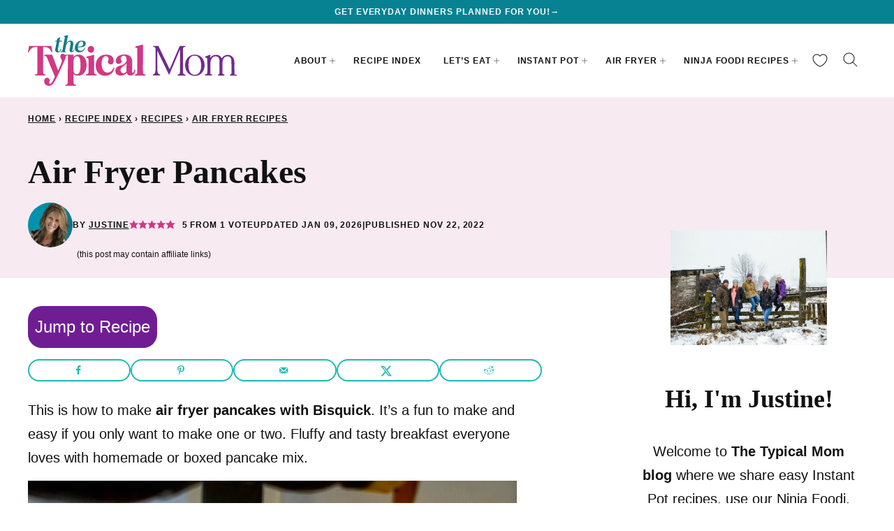

--- FILE ---
content_type: text/html; charset=UTF-8
request_url: https://temeculablogs.com/air-fryer-pancakes/
body_size: 58751
content:
<!DOCTYPE html PUBLIC "-//W3C//DTD HTML 4.0 Transitional//EN" "http://www.w3.org/TR/REC-html40/loose.dtd"><!DOCTYPE html><html lang="en-US">
<head><script class="mv-script-optimized" async="async" fetchpriority="high" data-noptimize="1" data-cfasync="false" src="https://scripts.mediavine.com/tags/the-typical-mom.js?ver=0174732a103f44415f4f5e0396dc5512" id="mv-script-wrapper-js"></script><meta name="robots" content="index, follow, max-image-preview:large, max-snippet:-1, max-video-preview:-1">
	<style>img:is([sizes="auto" i], [sizes^="auto," i]) { contain-intrinsic-size: 3000px 1500px }</style>
	<meta name="pinterest-rich-pin" content="false">
	<!-- This site is optimized with the Yoast SEO Premium plugin v26.7 (Yoast SEO v26.7) - https://yoast.com/wordpress/plugins/seo/ -->
	<meta name="viewport" content="width=device-width, initial-scale=1"><title>Bisquick Air Fryer Pancakes</title><link rel="preload" href="https://temeculablogs.com/wp-content/uploads/2020/11/air-fryer-pancakes-1.jpg" as="image" imagesrcset="https://temeculablogs.com/wp-content/uploads/2020/11/air-fryer-pancakes-1.jpg 700w, https://temeculablogs.com/wp-content/uploads/2020/11/air-fryer-pancakes-1-400x598.jpg 400w, https://temeculablogs.com/wp-content/uploads/2020/11/air-fryer-pancakes-1-167x250.jpg 167w" imagesizes="(max-width: 700px) 100vw, 700px" fetchpriority="high"><link rel="preload" href="https://temeculablogs.com/wp-content/plugins/wpforms/assets/images/submit-spin.svg" as="image" fetchpriority="high"><style id="perfmatters-used-css">@-webkit-keyframes searchwp-spinner-line-fade-more{0%,to{opacity:0;}1%{opacity:1;}}@keyframes searchwp-spinner-line-fade-more{0%,to{opacity:0;}1%{opacity:1;}}@-webkit-keyframes searchwp-spinner-line-fade-quick{0%,39%,to{opacity:.25;}40%{opacity:1;}}@keyframes searchwp-spinner-line-fade-quick{0%,39%,to{opacity:.25;}40%{opacity:1;}}@-webkit-keyframes searchwp-spinner-line-fade-default{0%,to{opacity:.22;}1%{opacity:1;}}@keyframes searchwp-spinner-line-fade-default{0%,to{opacity:.22;}1%{opacity:1;}}@container ( max-width: 300px ){padding-left:0;text-align:center;background-position:calc(50% - 2px) calc(100% - 4px),calc(50% + 3px) calc(100% - 4px);}@container wpforms-field-cc-row-responsive (max-width: 300px){min-width:100%;padding:0;}</style>
	<meta name="description" content="Air fryer pancakes with Bisquick pancake mix are fun and easy if you only want to make one or two. Fluffy and tasty breakfast everyone loves.">
	<link rel="canonical" href="https://temeculablogs.com/air-fryer-pancakes/">
	<meta name="author" content="Justine">
	<meta name="twitter:label1" content="Written by">
	<meta name="twitter:data1" content="Justine">
	<meta name="twitter:label2" content="Est. reading time">
	<meta name="twitter:data2" content="6 minutes">
	<script type="application/ld+json" class="yoast-schema-graph">{"@context":"https://schema.org","@graph":[{"@type":"Article","@id":"https://temeculablogs.com/air-fryer-pancakes/#article","isPartOf":{"@id":"https://temeculablogs.com/air-fryer-pancakes/"},"author":{"name":"Justine","@id":"https://temeculablogs.com/#/schema/person/b70e223eaedbe004122b6202ba523b8e"},"headline":"Air Fryer Pancakes","datePublished":"2022-11-22T16:44:00+00:00","dateModified":"2026-01-09T20:28:14+00:00","wordCount":1035,"commentCount":0,"publisher":{"@id":"https://temeculablogs.com/#organization"},"image":{"@id":"https://temeculablogs.com/air-fryer-pancakes/#primaryimage"},"thumbnailUrl":"https://temeculablogs.com/wp-content/uploads/2020/11/air-fryer-pancakes-1.jpg","articleSection":["Air Fryer Recipes","Ninja Foodi Recipes"],"inLanguage":"en-US","potentialAction":[{"@type":"CommentAction","name":"Comment","target":["https://temeculablogs.com/air-fryer-pancakes/#respond"]}]},{"@type":["WebPage","FAQPage"],"@id":"https://temeculablogs.com/air-fryer-pancakes/","url":"https://temeculablogs.com/air-fryer-pancakes/","name":"Bisquick Air Fryer Pancakes","isPartOf":{"@id":"https://temeculablogs.com/#website"},"primaryImageOfPage":{"@id":"https://temeculablogs.com/air-fryer-pancakes/#primaryimage"},"image":{"@id":"https://temeculablogs.com/air-fryer-pancakes/#primaryimage"},"thumbnailUrl":"https://temeculablogs.com/wp-content/uploads/2020/11/air-fryer-pancakes-1.jpg","datePublished":"2022-11-22T16:44:00+00:00","dateModified":"2026-01-09T20:28:14+00:00","description":"Air fryer pancakes with Bisquick pancake mix are fun and easy if you only want to make one or two. Fluffy and tasty breakfast everyone loves.","breadcrumb":{"@id":"https://temeculablogs.com/air-fryer-pancakes/#breadcrumb"},"mainEntity":[{"@id":"https://temeculablogs.com/air-fryer-pancakes/#faq-question-1605227663994"},{"@id":"https://temeculablogs.com/air-fryer-pancakes/#faq-question-1605227757051"},{"@id":"https://temeculablogs.com/air-fryer-pancakes/#faq-question-1605227880376"}],"inLanguage":"en-US","potentialAction":[{"@type":"ReadAction","target":["https://temeculablogs.com/air-fryer-pancakes/"]}]},{"@type":"ImageObject","inLanguage":"en-US","@id":"https://temeculablogs.com/air-fryer-pancakes/#primaryimage","url":"https://temeculablogs.com/wp-content/uploads/2020/11/air-fryer-pancakes-1.jpg","contentUrl":"https://temeculablogs.com/wp-content/uploads/2020/11/air-fryer-pancakes-1.jpg","width":700,"height":1047,"caption":"An air fryer pancake made with Bisquick is topped with a pat of butter as syrup is drizzled over it. The golden delight rests on a white plate, with a floral-patterned cloth partially visible in the background, adding a charming touch to this breakfast scene."},{"@type":"BreadcrumbList","@id":"https://temeculablogs.com/air-fryer-pancakes/#breadcrumb","itemListElement":[{"@type":"ListItem","position":1,"name":"Home","item":"https://temeculablogs.com/"},{"@type":"ListItem","position":2,"name":"Recipe Index","item":"https://temeculablogs.com/recipe-index/"},{"@type":"ListItem","position":3,"name":"Recipes","item":"https://temeculablogs.com/category/recipes/"},{"@type":"ListItem","position":4,"name":"Air Fryer Recipes","item":"https://temeculablogs.com/category/recipes/air-fryer-recipes/"},{"@type":"ListItem","position":5,"name":"Air Fryer Pancakes"}]},{"@type":"WebSite","@id":"https://temeculablogs.com/#website","url":"https://temeculablogs.com/","name":"The Typical Mom","description":"Quick and Delicious Family Meals","publisher":{"@id":"https://temeculablogs.com/#organization"},"alternateName":"TTM","potentialAction":[{"@type":"SearchAction","target":{"@type":"EntryPoint","urlTemplate":"https://temeculablogs.com/?s={search_term_string}"},"query-input":{"@type":"PropertyValueSpecification","valueRequired":true,"valueName":"search_term_string"}}],"inLanguage":"en-US"},{"@type":"Organization","@id":"https://temeculablogs.com/#organization","name":"The Typical Mom","url":"https://temeculablogs.com/","logo":{"@type":"ImageObject","inLanguage":"en-US","@id":"https://temeculablogs.com/#/schema/logo/image/","url":"https://temeculablogs.com/wp-content/uploads/2024/07/TTM-Favicon_512x512px.png","contentUrl":"https://temeculablogs.com/wp-content/uploads/2024/07/TTM-Favicon_512x512px.png","width":512,"height":512,"caption":"The Typical Mom"},"image":{"@id":"https://temeculablogs.com/#/schema/logo/image/"},"sameAs":["https://www.facebook.com/thetypicalmom","https://x.com/thetypical_mom","https://www.instagram.com/thetypical_mom","https://www.pinterest.com/thetypicalmom"]},{"@type":"Person","@id":"https://temeculablogs.com/#/schema/person/b70e223eaedbe004122b6202ba523b8e","name":"Justine","image":{"@type":"ImageObject","inLanguage":"en-US","@id":"https://temeculablogs.com/#/schema/person/image/","url":"https://secure.gravatar.com/avatar/1db9c0cb8872c234d6fc57cad77f2a600d17214f8239f86dae86066489b9ad40?s=96&d=mm&r=g","contentUrl":"https://secure.gravatar.com/avatar/1db9c0cb8872c234d6fc57cad77f2a600d17214f8239f86dae86066489b9ad40?s=96&d=mm&r=g","caption":"Justine"},"description":"Justine is the creative mind behind The Typical Mom and The Typical Family on YouTube. She began blogging about easy recipes, budget friendly activities for kids, and fun family travel destinations in September 2012.","sameAs":["https://temeculablogs.com/thetypicalmom/"],"url":"https://temeculablogs.com/thetypicalmom/"},{"@type":"Question","@id":"https://temeculablogs.com/air-fryer-pancakes/#faq-question-1605227663994","position":1,"url":"https://temeculablogs.com/air-fryer-pancakes/#faq-question-1605227663994","name":"What is the secret to fluffy pancakes?","answerCount":1,"acceptedAnswer":{"@type":"Answer","text":"Make sure your mix is not expired. Baking powder needs to be fresh in order for them to rise properly. Also, make sure the ratio of milk or water to mix is adequate.u003cimg alt=u0022making pancake batteru0022 src=u0022https://temeculablogs.com/wp-content/uploads/2020/11/making-pancake-batter.jpgu0022/u003e","inLanguage":"en-US"},"inLanguage":"en-US"},{"@type":"Question","@id":"https://temeculablogs.com/air-fryer-pancakes/#faq-question-1605227757051","position":2,"url":"https://temeculablogs.com/air-fryer-pancakes/#faq-question-1605227757051","name":"Is it better to make pancakes with milk or water?","answerCount":1,"acceptedAnswer":{"@type":"Answer","text":"It's kinda' obvious that milk will crate a more flavorful, moist and tender results.","inLanguage":"en-US"},"inLanguage":"en-US"},{"@type":"Question","@id":"https://temeculablogs.com/air-fryer-pancakes/#faq-question-1605227880376","position":3,"url":"https://temeculablogs.com/air-fryer-pancakes/#faq-question-1605227880376","name":"Are Kodiak pancakes good to use in air fryer?","answerCount":1,"acceptedAnswer":{"@type":"Answer","text":"They definitely have more protein in them which does alter the taste quite a bit. There's more of a strong wheat type of flavor but works well for our this air fryer pancakes recipe though you may have to add 1 minute.","inLanguage":"en-US"},"inLanguage":"en-US"},{"@type":"Recipe","name":"Air Fryer Pancakes Recipe","author":{"@id":"https://temeculablogs.com/#/schema/person/b70e223eaedbe004122b6202ba523b8e"},"description":"Air fryer pancakes with pancake mix or Bisquick are fun to make and quite handy if you only want to make one or two. Fluffy and tasty breakfast everyone loves.","datePublished":"2022-11-22T08:44:00+00:00","image":["https://temeculablogs.com/wp-content/uploads/2020/11/air-fryer-pancakes-1.jpg","https://temeculablogs.com/wp-content/uploads/2020/11/air-fryer-pancakes-1-500x500.jpg","https://temeculablogs.com/wp-content/uploads/2020/11/air-fryer-pancakes-1-500x375.jpg","https://temeculablogs.com/wp-content/uploads/2020/11/air-fryer-pancakes-1-480x270.jpg"],"video":{"name":"Air fryer pancakes","description":"Air fryer pancakes with Bisquick","thumbnailUrl":"https://mediavine-res.cloudinary.com/video/upload/s--XQPSAB9M--/c_limit,f_auto,fl_lossy,h_1080,q_auto,w_1920/v1668372621/zvdhwrdzj4wed9qwcabz.jpg","embedUrl":"https://video.mediavine.com/videos/zvdhwrdzj4wed9qwcabz.js","contentUrl":"https://mediavine-res.cloudinary.com/video/upload/t_original/v1668372621/zvdhwrdzj4wed9qwcabz.mp4","uploadDate":"2022-11-13T20:50:24+00:00","duration":"PT45S","@type":"VideoObject"},"recipeYield":["2"],"prepTime":"PT3M","cookTime":"PT6M","recipeIngredient":["1 cup Bisquick (Krusteauz works too, follow directions to make batter on back of box)","1/4 cup chocolate chips"],"recipeInstructions":[{"@type":"HowToStep","text":"Preheat air fryer to 370 degrees F for 5 minutes.","name":"Preheat air fryer to 370 degrees F for 5 minutes.","url":"https://temeculablogs.com/air-fryer-pancakes/#wprm-recipe-72347-step-0-0"},{"@type":"HowToStep","text":"In a bowl mix together dry pancake mix and ingredients necessary to make batter (on back of box) until smooth. Can add mini chocolate chips at this time if you desire.","name":"In a bowl mix together dry pancake mix and ingredients necessary to make batter (on back of box) until smooth. Can add mini chocolate chips at this time if you desire.","url":"https://temeculablogs.com/air-fryer-pancakes/#wprm-recipe-72347-step-0-1"},{"@type":"HowToStep","text":"Lightly spray a 7.5&quot; springform pan and pour batter inside.","name":"Lightly spray a 7.5&quot; springform pan and pour batter inside.","url":"https://temeculablogs.com/air-fryer-pancakes/#wprm-recipe-72347-step-0-2"},{"@type":"HowToStep","text":"Place pan inside air fryer basket and close drawer.","name":"Place pan inside air fryer basket and close drawer.","url":"https://temeculablogs.com/air-fryer-pancakes/#wprm-recipe-72347-step-0-3"},{"@type":"HowToStep","text":"Cook at 370 degrees F for 6-7 minutes or until toothpick inserted in middle comes out clean.","name":"Cook at 370 degrees F for 6-7 minutes or until toothpick inserted in middle comes out clean.","url":"https://temeculablogs.com/air-fryer-pancakes/#wprm-recipe-72347-step-0-4"},{"@type":"HowToStep","text":"Unclip side of pan and slide outer rim off. Use spatula to remove pancake from bottom pan piece and serve.","name":"Unclip side of pan and slide outer rim off. Use spatula to remove pancake from bottom pan piece and serve.","url":"https://temeculablogs.com/air-fryer-pancakes/#wprm-recipe-72347-step-0-5"}],"aggregateRating":{"@type":"AggregateRating","ratingValue":"5","ratingCount":"1"},"recipeCategory":["Breakfast"],"recipeCuisine":["American"],"keywords":"air fryer, pancakes","nutrition":{"@type":"NutritionInformation","servingSize":"1 oz","calories":"142 kcal","carbohydrateContent":"19 g","proteinContent":"5 g","fatContent":"5 g","saturatedFatContent":"1 g","cholesterolContent":"46 mg","sodiumContent":"332 mg","fiberContent":"1 g"},"@id":"https://temeculablogs.com/air-fryer-pancakes/#recipe","isPartOf":{"@id":"https://temeculablogs.com/air-fryer-pancakes/#article"},"mainEntityOfPage":"https://temeculablogs.com/air-fryer-pancakes/"}]}</script>
	<!-- / Yoast SEO Premium plugin. -->


<!-- Hubbub v.2.27.2 https://morehubbub.com/ -->
<meta property="og:locale" content="en_US">
<meta property="og:type" content="article">
<meta property="og:title" content="Air Fryer Pancakes">
<meta property="og:description" content="Air fryer pancakes are fun to make and quite handy if you only want to make one or two. Fluffy and tasty breakfast everyone loves.">
<meta property="og:url" content="https://temeculablogs.com/air-fryer-pancakes/">
<meta property="og:site_name" content="The Typical Mom">
<meta property="og:updated_time" content="2026-01-09T12:28:14+00:00">
<meta property="article:published_time" content="2022-11-22T08:44:00+00:00">
<meta property="article:modified_time" content="2026-01-09T12:28:14+00:00">
<meta name="twitter:card" content="summary_large_image">
<meta name="twitter:title" content="Air Fryer Pancakes">
<meta name="twitter:description" content="Air fryer pancakes are fun to make and quite handy if you only want to make one or two. Fluffy and tasty breakfast everyone loves.">
<meta class="flipboard-article" content="Air fryer pancakes are fun to make and quite handy if you only want to make one or two. Fluffy and tasty breakfast everyone loves.">
<meta property="og:image" content="https://temeculablogs.com/wp-content/uploads/2020/11/pancakes.jpg">
<meta name="twitter:image" content="https://temeculablogs.com/wp-content/uploads/2020/11/pancakes.jpg">
<meta property="og:image:width" content="700">
<meta property="og:image:height" content="468">
<!-- Hubbub v.2.27.2 https://morehubbub.com/ -->
<link rel="dns-prefetch" href="//scripts.mediavine.com">
<link rel="alternate" type="application/rss+xml" title="The Typical Mom » Feed" href="https://temeculablogs.com/feed/">
<link rel="alternate" type="application/rss+xml" title="The Typical Mom » Comments Feed" href="https://temeculablogs.com/comments/feed/">
<link rel="alternate" type="application/rss+xml" title="The Typical Mom » Air Fryer Pancakes Comments Feed" href="https://temeculablogs.com/air-fryer-pancakes/feed/">
<link rel="alternate" type="application/rss+xml" title="The Typical Mom » Stories Feed" href="https://temeculablogs.com/web-stories/feed/"><script type="pmdelayedscript" data-cfasync="false" data-no-optimize="1" data-no-defer="1" data-no-minify="1">(()=>{"use strict";const e=[400,500,600,700,800,900],t=e=>`wprm-min-${e}`,n=e=>`wprm-max-${e}`,s=new Set,o="ResizeObserver"in window,r=o?new ResizeObserver((e=>{for(const t of e)c(t.target)})):null,i=.5/(window.devicePixelRatio||1);function c(s){const o=s.getBoundingClientRect().width||0;for(let r=0;r<e.length;r++){const c=e[r],a=o<=c+i;o>c+i?s.classList.add(t(c)):s.classList.remove(t(c)),a?s.classList.add(n(c)):s.classList.remove(n(c))}}function a(e){s.has(e)||(s.add(e),r&&r.observe(e),c(e))}!function(e=document){e.querySelectorAll(".wprm-recipe").forEach(a)}();if(new MutationObserver((e=>{for(const t of e)for(const e of t.addedNodes)e instanceof Element&&(e.matches?.(".wprm-recipe")&&a(e),e.querySelectorAll?.(".wprm-recipe").forEach(a))})).observe(document.documentElement,{childList:!0,subtree:!0}),!o){let e=0;addEventListener("resize",(()=>{e&&cancelAnimationFrame(e),e=requestAnimationFrame((()=>s.forEach(c)))}),{passive:!0})}})();</script><link rel="stylesheet" id="wp-block-library-css" href="https://temeculablogs.com/wp-includes/css/dist/block-library/style.min.css?ver=0174732a103f44415f4f5e0396dc5512" media="all">
<link rel="stylesheet" id="block-about-css" href="https://temeculablogs.com/wp-content/themes/thetypicalmom-2024/blocks/about/style.css?ver=1730122414" media="all">
<link rel="stylesheet" id="block-as-seen-in-css" href="https://temeculablogs.com/wp-content/themes/thetypicalmom-2024/blocks/as-seen-in/style.css?ver=1730122414" media="all">
<link rel="stylesheet" id="block-author-box-css" href="https://temeculablogs.com/wp-content/themes/thetypicalmom-2024/blocks/author-box/style.css?ver=1730122414" media="all">
<link rel="stylesheet" id="block-content-image-css" href="https://temeculablogs.com/wp-content/themes/thetypicalmom-2024/blocks/content-image/style.css?ver=1730122414" media="all">
<link rel="stylesheet" id="block-cookbook-css" href="https://temeculablogs.com/wp-content/themes/thetypicalmom-2024/blocks/cookbook/style.css?ver=1730122414" media="all">
<link rel="stylesheet" id="block-cookbook-banner-css" href="https://temeculablogs.com/wp-content/themes/thetypicalmom-2024/blocks/cookbook-banner/style.css?ver=1730122414" media="all">
<link rel="stylesheet" id="block-ebook-css" href="https://temeculablogs.com/wp-content/themes/thetypicalmom-2024/blocks/ebook/style.css?ver=1730122414" media="all">
<link rel="stylesheet" id="block-facebook-cta-css" href="https://temeculablogs.com/wp-content/themes/thetypicalmom-2024/blocks/facebook-cta/style.css?ver=1730122414" media="all">
<link rel="stylesheet" id="block-instagram-cta-css" href="https://temeculablogs.com/wp-content/themes/thetypicalmom-2024/blocks/instagram-cta/style.css?ver=1730122414" media="all">
<link rel="stylesheet" id="block-intro-css" href="https://temeculablogs.com/wp-content/themes/thetypicalmom-2024/blocks/intro/style.css?ver=1730122414" media="all">
<link rel="stylesheet" id="block-pinterest-cta-css" href="https://temeculablogs.com/wp-content/themes/thetypicalmom-2024/blocks/pinterest-cta/style.css?ver=1730122414" media="all">
<link rel="stylesheet" id="block-post-listing-css" href="https://temeculablogs.com/wp-content/themes/thetypicalmom-2024/blocks/post-listing/style.css?ver=1730122414" media="all">
<link rel="stylesheet" id="block-quick-links-css" href="https://temeculablogs.com/wp-content/themes/thetypicalmom-2024/blocks/quick-links/style.css?ver=1730122414" media="all">
<link rel="stylesheet" id="block-save-recipe-css" href="https://temeculablogs.com/wp-content/themes/thetypicalmom-2024/blocks/save-recipe/style.css?ver=1730122414" media="all">
<link rel="stylesheet" id="block-seasonal-css" href="https://temeculablogs.com/wp-content/themes/thetypicalmom-2024/blocks/seasonal/style.css?ver=1730122414" media="all">
<link rel="stylesheet" id="block-social-links-css" href="https://temeculablogs.com/wp-content/themes/thetypicalmom-2024/blocks/social-links/style.css?ver=1730122414" media="all">
<link rel="stylesheet" id="block-social-share-css" href="https://temeculablogs.com/wp-content/themes/thetypicalmom-2024/blocks/social-share/style.css?ver=1730122414" media="all">
<link rel="stylesheet" id="wprm-public-css" href="https://temeculablogs.com/wp-content/plugins/wp-recipe-maker/dist/public-modern.css?ver=10.2.4" media="all">
<link rel="stylesheet" id="wprmp-public-css" href="https://temeculablogs.com/wp-content/plugins/wp-recipe-maker-premium/dist/public-pro.css?ver=10.2.4" media="all">
<style id="global-styles-inline-css">
:root{--wp--preset--aspect-ratio--square: 1;--wp--preset--aspect-ratio--4-3: 4/3;--wp--preset--aspect-ratio--3-4: 3/4;--wp--preset--aspect-ratio--3-2: 3/2;--wp--preset--aspect-ratio--2-3: 2/3;--wp--preset--aspect-ratio--16-9: 16/9;--wp--preset--aspect-ratio--9-16: 9/16;--wp--preset--color--black: #000000;--wp--preset--color--cyan-bluish-gray: #abb8c3;--wp--preset--color--white: #ffffff;--wp--preset--color--pale-pink: #f78da7;--wp--preset--color--vivid-red: #cf2e2e;--wp--preset--color--luminous-vivid-orange: #ff6900;--wp--preset--color--luminous-vivid-amber: #fcb900;--wp--preset--color--light-green-cyan: #7bdcb5;--wp--preset--color--vivid-green-cyan: #00d084;--wp--preset--color--pale-cyan-blue: #8ed1fc;--wp--preset--color--vivid-cyan-blue: #0693e3;--wp--preset--color--vivid-purple: #9b51e0;--wp--preset--color--foreground: #111111;--wp--preset--color--background: #ffffff;--wp--preset--color--primary: #078293;--wp--preset--color--secondary: #d03784;--wp--preset--color--tertiary: #e2f3f5;--wp--preset--color--quaternary: #f7ebf1;--wp--preset--color--quinary: #701d93;--wp--preset--color--senary: #e9dfef;--wp--preset--gradient--vivid-cyan-blue-to-vivid-purple: linear-gradient(135deg,rgba(6,147,227,1) 0%,rgb(155,81,224) 100%);--wp--preset--gradient--light-green-cyan-to-vivid-green-cyan: linear-gradient(135deg,rgb(122,220,180) 0%,rgb(0,208,130) 100%);--wp--preset--gradient--luminous-vivid-amber-to-luminous-vivid-orange: linear-gradient(135deg,rgba(252,185,0,1) 0%,rgba(255,105,0,1) 100%);--wp--preset--gradient--luminous-vivid-orange-to-vivid-red: linear-gradient(135deg,rgba(255,105,0,1) 0%,rgb(207,46,46) 100%);--wp--preset--gradient--very-light-gray-to-cyan-bluish-gray: linear-gradient(135deg,rgb(238,238,238) 0%,rgb(169,184,195) 100%);--wp--preset--gradient--cool-to-warm-spectrum: linear-gradient(135deg,rgb(74,234,220) 0%,rgb(151,120,209) 20%,rgb(207,42,186) 40%,rgb(238,44,130) 60%,rgb(251,105,98) 80%,rgb(254,248,76) 100%);--wp--preset--gradient--blush-light-purple: linear-gradient(135deg,rgb(255,206,236) 0%,rgb(152,150,240) 100%);--wp--preset--gradient--blush-bordeaux: linear-gradient(135deg,rgb(254,205,165) 0%,rgb(254,45,45) 50%,rgb(107,0,62) 100%);--wp--preset--gradient--luminous-dusk: linear-gradient(135deg,rgb(255,203,112) 0%,rgb(199,81,192) 50%,rgb(65,88,208) 100%);--wp--preset--gradient--pale-ocean: linear-gradient(135deg,rgb(255,245,203) 0%,rgb(182,227,212) 50%,rgb(51,167,181) 100%);--wp--preset--gradient--electric-grass: linear-gradient(135deg,rgb(202,248,128) 0%,rgb(113,206,126) 100%);--wp--preset--gradient--midnight: linear-gradient(135deg,rgb(2,3,129) 0%,rgb(40,116,252) 100%);--wp--preset--font-size--small: 1rem;--wp--preset--font-size--medium: 1.125rem;--wp--preset--font-size--large: 1.25rem;--wp--preset--font-size--x-large: clamp(1.375rem, 2.4vw, 1.5rem);--wp--preset--font-size--gargantuan: clamp(2.75rem, 5.2vw, 3.25rem);--wp--preset--font-size--colossal: clamp(2.5rem, 4.8vw, 3rem);--wp--preset--font-size--gigantic: clamp(2.125rem, 4.4vw, 2.75rem);--wp--preset--font-size--jumbo: clamp(2rem, 4vw, 2.5rem);--wp--preset--font-size--huge: clamp(1.875rem, 3.6vw, 2.25rem);--wp--preset--font-size--big: clamp(1.75rem, 3.2vw, 2rem);--wp--preset--font-size--tiny: 0.875rem;--wp--preset--font-size--min: 0.75rem;--wp--preset--font-family--primary: 'Iowan Old Style', 'Palatino Linotype', 'URW Palladio L', P052, serif;--wp--preset--font-family--secondary: -apple-system,BlinkMacSystemFont,"Segoe UI",Roboto,Oxygen-Sans,Ubuntu,Cantarell,"Helvetica Neue",sans-serif;--wp--preset--spacing--20: 0.44rem;--wp--preset--spacing--30: 0.67rem;--wp--preset--spacing--40: 1rem;--wp--preset--spacing--50: 1.5rem;--wp--preset--spacing--60: 2.25rem;--wp--preset--spacing--70: 3.38rem;--wp--preset--spacing--80: 5.06rem;--wp--preset--shadow--natural: 6px 6px 9px rgba(0, 0, 0, 0.2);--wp--preset--shadow--deep: 12px 12px 50px rgba(0, 0, 0, 0.4);--wp--preset--shadow--sharp: 6px 6px 0px rgba(0, 0, 0, 0.2);--wp--preset--shadow--outlined: 6px 6px 0px -3px rgba(255, 255, 255, 1), 6px 6px rgba(0, 0, 0, 1);--wp--preset--shadow--crisp: 6px 6px 0px rgba(0, 0, 0, 1);--wp--custom--aspect-ratio: 1;--wp--custom--border-radius--tiny: 3px;--wp--custom--border-radius--small: 8px;--wp--custom--border-radius--medium: 12px;--wp--custom--border-radius--large: 50%;--wp--custom--border-width--tiny: 1px;--wp--custom--border-width--small: 2px;--wp--custom--border-width--medium: 3px;--wp--custom--border-width--large: 4px;--wp--custom--box-shadow--1: 0px 2px 8px rgba(33, 33, 33, 0.12);--wp--custom--box-shadow--2: 0px 3px 10px rgba(33, 33, 33, 0.25);--wp--custom--color--link: var(--wp--preset--color--quinary);--wp--custom--color--star: var(--wp--preset--color--secondary);--wp--custom--color--neutral-50: #FAFAFA;--wp--custom--color--neutral-100: #F5F5F5;--wp--custom--color--neutral-200: #EEEEEE;--wp--custom--color--neutral-300: #E0E0E0;--wp--custom--color--neutral-400: #BDBDBD;--wp--custom--color--neutral-500: #9E9E9E;--wp--custom--color--neutral-600: #757575;--wp--custom--color--neutral-700: #616161;--wp--custom--color--neutral-800: #424242;--wp--custom--color--neutral-900: #212121;--wp--custom--footer-logo--width: 220px;--wp--custom--footer-logo--height: 124px;--wp--custom--footer-logo--slug: secondary;--wp--custom--footer-logo--format: svg;--wp--custom--header-logo--desktop-width: 300px;--wp--custom--header-logo--desktop-height: 73px;--wp--custom--header-logo--desktop-margin: 16px;--wp--custom--header-logo--mobile-width: 200px;--wp--custom--header-logo--mobile-height: 47px;--wp--custom--header-logo--mobile-margin: 6px;--wp--custom--header-logo--slug: primary;--wp--custom--header-logo--format: svg;--wp--custom--layout--content: 736px;--wp--custom--layout--wide: 1200px;--wp--custom--layout--sidebar: 336px;--wp--custom--layout--page: var(--wp--custom--layout--content);--wp--custom--layout--padding: 16px;--wp--custom--layout--block-gap: 16px;--wp--custom--layout--block-gap-large: 40px;--wp--custom--letter-spacing--none: normal;--wp--custom--letter-spacing--tight: -.01em;--wp--custom--letter-spacing--loose: .08em;--wp--custom--letter-spacing--looser: .12em;--wp--custom--line-height--tiny: 1.1;--wp--custom--line-height--small: 1.2;--wp--custom--line-height--medium: 1.5;--wp--custom--line-height--normal: 1.7;--wp--custom--typography--heading--font-family: var(--wp--preset--font-family--primary);--wp--custom--typography--heading--font-size: var(--wp--preset--font-size--huge);--wp--custom--typography--heading--font-weight: 600;--wp--custom--typography--heading--letter-spacing: var(--wp--custom--letter-spacing--none);--wp--custom--typography--heading--line-height: var(--wp--custom--line-height--small);--wp--custom--typography--heading--text-transform: none;--wp--custom--typography--interface--font-family: var(--wp--preset--font-family--secondary);--wp--custom--typography--interface--font-size: var(--wp--preset--font-size--min);--wp--custom--typography--interface--font-weight: 700;--wp--custom--typography--interface--letter-spacing: var(--wp--custom--letter-spacing--loose);--wp--custom--typography--interface--line-height: var(--wp--custom--line-height--small);--wp--custom--typography--interface--text-transform: uppercase;}:root { --wp--style--global--content-size: var(--wp--custom--layout--content);--wp--style--global--wide-size: var(--wp--custom--layout--wide); }:where(body) { margin: 0; }.wp-site-blocks > .alignleft { float: left; margin-right: 2em; }.wp-site-blocks > .alignright { float: right; margin-left: 2em; }.wp-site-blocks > .aligncenter { justify-content: center; margin-left: auto; margin-right: auto; }:where(.wp-site-blocks) > * { margin-block-start: var(--wp--custom--layout--block-gap); margin-block-end: 0; }:where(.wp-site-blocks) > :first-child { margin-block-start: 0; }:where(.wp-site-blocks) > :last-child { margin-block-end: 0; }:root { --wp--style--block-gap: var(--wp--custom--layout--block-gap); }:root :where(.is-layout-flow) > :first-child{margin-block-start: 0;}:root :where(.is-layout-flow) > :last-child{margin-block-end: 0;}:root :where(.is-layout-flow) > *{margin-block-start: var(--wp--custom--layout--block-gap);margin-block-end: 0;}:root :where(.is-layout-constrained) > :first-child{margin-block-start: 0;}:root :where(.is-layout-constrained) > :last-child{margin-block-end: 0;}:root :where(.is-layout-constrained) > *{margin-block-start: var(--wp--custom--layout--block-gap);margin-block-end: 0;}:root :where(.is-layout-flex){gap: var(--wp--custom--layout--block-gap);}:root :where(.is-layout-grid){gap: var(--wp--custom--layout--block-gap);}.is-layout-flow > .alignleft{float: left;margin-inline-start: 0;margin-inline-end: 2em;}.is-layout-flow > .alignright{float: right;margin-inline-start: 2em;margin-inline-end: 0;}.is-layout-flow > .aligncenter{margin-left: auto !important;margin-right: auto !important;}.is-layout-constrained > .alignleft{float: left;margin-inline-start: 0;margin-inline-end: 2em;}.is-layout-constrained > .alignright{float: right;margin-inline-start: 2em;margin-inline-end: 0;}.is-layout-constrained > .aligncenter{margin-left: auto !important;margin-right: auto !important;}.is-layout-constrained > :where(:not(.alignleft):not(.alignright):not(.alignfull)){max-width: var(--wp--style--global--content-size);margin-left: auto !important;margin-right: auto !important;}.is-layout-constrained > .alignwide{max-width: var(--wp--style--global--wide-size);}body .is-layout-flex{display: flex;}.is-layout-flex{flex-wrap: wrap;align-items: center;}.is-layout-flex > :is(*, div){margin: 0;}body .is-layout-grid{display: grid;}.is-layout-grid > :is(*, div){margin: 0;}body{background-color: var(--wp--preset--color--background);color: var(--wp--preset--color--foreground);font-family: var(--wp--preset--font-family--secondary);font-size: var(--wp--preset--font-size--large);line-height: var(--wp--custom--line-height--normal);padding-top: 0px;padding-right: 0px;padding-bottom: 0px;padding-left: 0px;}a:where(:not(.wp-element-button)){color: var(--wp--custom--color--link);text-decoration: underline;}h1, h2, h3, h4, h5, h6{font-family: var(--wp--custom--typography--heading--font-family);font-weight: var(--wp--custom--typography--heading--font-weight);letter-spacing: var(--wp--custom--typography--heading--letter-spacing);line-height: var(--wp--custom--typography--heading--line-height);text-transform: var(--wp--custom--typography--heading--text-transform);}h1{font-size: var(--wp--preset--font-size--colossal);}h2{font-size: var(--wp--preset--font-size--huge);}h3{font-size: var(--wp--preset--font-size--x-large);}h4{font-size: var(--wp--preset--font-size--large);letter-spacing: var(--wp--custom--letter-spacing--loose);text-transform: uppercase;}h5{font-size: var(--wp--preset--font-size--large);letter-spacing: var(--wp--custom--letter-spacing--loose);text-transform: uppercase;}h6{font-size: var(--wp--preset--font-size--large);letter-spacing: var(--wp--custom--letter-spacing--loose);text-transform: uppercase;}:root :where(.wp-element-button, .wp-block-button__link){background-color: var(--wp--preset--color--foreground);border-radius: 0px;border-width: 0px;color: var(--wp--preset--color--background);font-family: var(--wp--custom--typography--interface--font-family);font-size: var(--wp--preset--font-size--tiny);font-weight: var(--wp--custom--typography--interface--font-weight);letter-spacing: var(--wp--custom--typography--interface--letter-spacing);line-height: var(--wp--custom--line-height--medium);padding: 11px 16px;text-decoration: none;text-transform: var(--wp--custom--typography--interface--text-transform);}.has-black-color{color: var(--wp--preset--color--black) !important;}.has-cyan-bluish-gray-color{color: var(--wp--preset--color--cyan-bluish-gray) !important;}.has-white-color{color: var(--wp--preset--color--white) !important;}.has-pale-pink-color{color: var(--wp--preset--color--pale-pink) !important;}.has-vivid-red-color{color: var(--wp--preset--color--vivid-red) !important;}.has-luminous-vivid-orange-color{color: var(--wp--preset--color--luminous-vivid-orange) !important;}.has-luminous-vivid-amber-color{color: var(--wp--preset--color--luminous-vivid-amber) !important;}.has-light-green-cyan-color{color: var(--wp--preset--color--light-green-cyan) !important;}.has-vivid-green-cyan-color{color: var(--wp--preset--color--vivid-green-cyan) !important;}.has-pale-cyan-blue-color{color: var(--wp--preset--color--pale-cyan-blue) !important;}.has-vivid-cyan-blue-color{color: var(--wp--preset--color--vivid-cyan-blue) !important;}.has-vivid-purple-color{color: var(--wp--preset--color--vivid-purple) !important;}.has-foreground-color{color: var(--wp--preset--color--foreground) !important;}.has-background-color{color: var(--wp--preset--color--background) !important;}.has-primary-color{color: var(--wp--preset--color--primary) !important;}.has-secondary-color{color: var(--wp--preset--color--secondary) !important;}.has-tertiary-color{color: var(--wp--preset--color--tertiary) !important;}.has-quaternary-color{color: var(--wp--preset--color--quaternary) !important;}.has-quinary-color{color: var(--wp--preset--color--quinary) !important;}.has-senary-color{color: var(--wp--preset--color--senary) !important;}.has-black-background-color{background-color: var(--wp--preset--color--black) !important;}.has-cyan-bluish-gray-background-color{background-color: var(--wp--preset--color--cyan-bluish-gray) !important;}.has-white-background-color{background-color: var(--wp--preset--color--white) !important;}.has-pale-pink-background-color{background-color: var(--wp--preset--color--pale-pink) !important;}.has-vivid-red-background-color{background-color: var(--wp--preset--color--vivid-red) !important;}.has-luminous-vivid-orange-background-color{background-color: var(--wp--preset--color--luminous-vivid-orange) !important;}.has-luminous-vivid-amber-background-color{background-color: var(--wp--preset--color--luminous-vivid-amber) !important;}.has-light-green-cyan-background-color{background-color: var(--wp--preset--color--light-green-cyan) !important;}.has-vivid-green-cyan-background-color{background-color: var(--wp--preset--color--vivid-green-cyan) !important;}.has-pale-cyan-blue-background-color{background-color: var(--wp--preset--color--pale-cyan-blue) !important;}.has-vivid-cyan-blue-background-color{background-color: var(--wp--preset--color--vivid-cyan-blue) !important;}.has-vivid-purple-background-color{background-color: var(--wp--preset--color--vivid-purple) !important;}.has-foreground-background-color{background-color: var(--wp--preset--color--foreground) !important;}.has-background-background-color{background-color: var(--wp--preset--color--background) !important;}.has-primary-background-color{background-color: var(--wp--preset--color--primary) !important;}.has-secondary-background-color{background-color: var(--wp--preset--color--secondary) !important;}.has-tertiary-background-color{background-color: var(--wp--preset--color--tertiary) !important;}.has-quaternary-background-color{background-color: var(--wp--preset--color--quaternary) !important;}.has-quinary-background-color{background-color: var(--wp--preset--color--quinary) !important;}.has-senary-background-color{background-color: var(--wp--preset--color--senary) !important;}.has-black-border-color{border-color: var(--wp--preset--color--black) !important;}.has-cyan-bluish-gray-border-color{border-color: var(--wp--preset--color--cyan-bluish-gray) !important;}.has-white-border-color{border-color: var(--wp--preset--color--white) !important;}.has-pale-pink-border-color{border-color: var(--wp--preset--color--pale-pink) !important;}.has-vivid-red-border-color{border-color: var(--wp--preset--color--vivid-red) !important;}.has-luminous-vivid-orange-border-color{border-color: var(--wp--preset--color--luminous-vivid-orange) !important;}.has-luminous-vivid-amber-border-color{border-color: var(--wp--preset--color--luminous-vivid-amber) !important;}.has-light-green-cyan-border-color{border-color: var(--wp--preset--color--light-green-cyan) !important;}.has-vivid-green-cyan-border-color{border-color: var(--wp--preset--color--vivid-green-cyan) !important;}.has-pale-cyan-blue-border-color{border-color: var(--wp--preset--color--pale-cyan-blue) !important;}.has-vivid-cyan-blue-border-color{border-color: var(--wp--preset--color--vivid-cyan-blue) !important;}.has-vivid-purple-border-color{border-color: var(--wp--preset--color--vivid-purple) !important;}.has-foreground-border-color{border-color: var(--wp--preset--color--foreground) !important;}.has-background-border-color{border-color: var(--wp--preset--color--background) !important;}.has-primary-border-color{border-color: var(--wp--preset--color--primary) !important;}.has-secondary-border-color{border-color: var(--wp--preset--color--secondary) !important;}.has-tertiary-border-color{border-color: var(--wp--preset--color--tertiary) !important;}.has-quaternary-border-color{border-color: var(--wp--preset--color--quaternary) !important;}.has-quinary-border-color{border-color: var(--wp--preset--color--quinary) !important;}.has-senary-border-color{border-color: var(--wp--preset--color--senary) !important;}.has-vivid-cyan-blue-to-vivid-purple-gradient-background{background: var(--wp--preset--gradient--vivid-cyan-blue-to-vivid-purple) !important;}.has-light-green-cyan-to-vivid-green-cyan-gradient-background{background: var(--wp--preset--gradient--light-green-cyan-to-vivid-green-cyan) !important;}.has-luminous-vivid-amber-to-luminous-vivid-orange-gradient-background{background: var(--wp--preset--gradient--luminous-vivid-amber-to-luminous-vivid-orange) !important;}.has-luminous-vivid-orange-to-vivid-red-gradient-background{background: var(--wp--preset--gradient--luminous-vivid-orange-to-vivid-red) !important;}.has-very-light-gray-to-cyan-bluish-gray-gradient-background{background: var(--wp--preset--gradient--very-light-gray-to-cyan-bluish-gray) !important;}.has-cool-to-warm-spectrum-gradient-background{background: var(--wp--preset--gradient--cool-to-warm-spectrum) !important;}.has-blush-light-purple-gradient-background{background: var(--wp--preset--gradient--blush-light-purple) !important;}.has-blush-bordeaux-gradient-background{background: var(--wp--preset--gradient--blush-bordeaux) !important;}.has-luminous-dusk-gradient-background{background: var(--wp--preset--gradient--luminous-dusk) !important;}.has-pale-ocean-gradient-background{background: var(--wp--preset--gradient--pale-ocean) !important;}.has-electric-grass-gradient-background{background: var(--wp--preset--gradient--electric-grass) !important;}.has-midnight-gradient-background{background: var(--wp--preset--gradient--midnight) !important;}.has-small-font-size{font-size: var(--wp--preset--font-size--small) !important;}.has-medium-font-size{font-size: var(--wp--preset--font-size--medium) !important;}.has-large-font-size{font-size: var(--wp--preset--font-size--large) !important;}.has-x-large-font-size{font-size: var(--wp--preset--font-size--x-large) !important;}.has-gargantuan-font-size{font-size: var(--wp--preset--font-size--gargantuan) !important;}.has-colossal-font-size{font-size: var(--wp--preset--font-size--colossal) !important;}.has-gigantic-font-size{font-size: var(--wp--preset--font-size--gigantic) !important;}.has-jumbo-font-size{font-size: var(--wp--preset--font-size--jumbo) !important;}.has-huge-font-size{font-size: var(--wp--preset--font-size--huge) !important;}.has-big-font-size{font-size: var(--wp--preset--font-size--big) !important;}.has-tiny-font-size{font-size: var(--wp--preset--font-size--tiny) !important;}.has-min-font-size{font-size: var(--wp--preset--font-size--min) !important;}.has-primary-font-family{font-family: var(--wp--preset--font-family--primary) !important;}.has-secondary-font-family{font-family: var(--wp--preset--font-family--secondary) !important;}
:root :where(.wp-block-pullquote){font-size: 1.5em;line-height: 1.6;}
</style>
<link rel="stylesheet" id="cultivate-category-pages-frontend-css" media="all" data-pmdelayedstyle="https://temeculablogs.com/wp-content/plugins/cultivate-category-pages/assets/css/frontend.css?ver=1.2.0">
<link rel="stylesheet" id="theme-style-css" href="https://temeculablogs.com/wp-content/themes/thetypicalmom-2024/assets/css/main.css?ver=1730122414" media="all">
<link rel="stylesheet" id="dpsp-frontend-style-pro-css" href="https://temeculablogs.com/wp-content/plugins/social-pug/assets/dist/style-frontend-pro.css?ver=2.27.2" media="all">
<style id="dpsp-frontend-style-pro-inline-css">

				@media screen and ( max-width : 720px ) {
					.dpsp-content-wrapper.dpsp-hide-on-mobile,
					.dpsp-share-text.dpsp-hide-on-mobile {
						display: none;
					}
					.dpsp-has-spacing .dpsp-networks-btns-wrapper li {
						margin:0 2% 10px 0;
					}
					.dpsp-network-btn.dpsp-has-label:not(.dpsp-has-count) {
						max-height: 40px;
						padding: 0;
						justify-content: center;
					}
					.dpsp-content-wrapper.dpsp-size-small .dpsp-network-btn.dpsp-has-label:not(.dpsp-has-count){
						max-height: 32px;
					}
					.dpsp-content-wrapper.dpsp-size-large .dpsp-network-btn.dpsp-has-label:not(.dpsp-has-count){
						max-height: 46px;
					}
				}
			
							.dpsp-button-style-5 .dpsp-networks-btns-content.dpsp-networks-btns-wrapper .dpsp-network-btn .dpsp-network-icon,
							.dpsp-button-style-5 .dpsp-networks-btns-content.dpsp-networks-btns-wrapper .dpsp-network-btn:not(:hover):not(:active) {
								--customNetworkColor: #1dbab4;
								--customNetworkHoverColor: #5bc5da;
								border-color: #1dbab4;
								color: #1dbab4;
							}
							.dpsp-button-style-5 .dpsp-networks-btns-content.dpsp-networks-btns-wrapper .dpsp-network-btn  .dpsp-network-icon  .dpsp-network-icon-inner > svg {
								fill: #1dbab4;
							}
						
							.dpsp-button-style-5 .dpsp-networks-btns-content.dpsp-networks-btns-wrapper .dpsp-network-btn:hover,
							.dpsp-button-style-5 .dpsp-networks-btns-content.dpsp-networks-btns-wrapper .dpsp-network-btn:focus {
								border-color: #5bc5da;
								background: #5bc5da;
							}
						.dpsp-networks-btns-wrapper.dpsp-networks-btns-content .dpsp-network-btn {--networkHover: rgba(91, 197, 218, 0.4); --networkAccent: rgba(91, 197, 218, 1);}
</style>
<link rel="stylesheet" id="searchwp-forms-css" media="all" data-pmdelayedstyle="https://temeculablogs.com/wp-content/plugins/searchwp-live-ajax-search/assets/styles/frontend/search-forms.min.css?ver=1.8.7">
<link rel="stylesheet" id="searchwp-live-search-css" media="all" data-pmdelayedstyle="https://temeculablogs.com/wp-content/plugins/searchwp-live-ajax-search/assets/styles/style.min.css?ver=1.8.7">
<style id="searchwp-live-search-inline-css">
.searchwp-live-search-result .searchwp-live-search-result--title a {
  font-size: 16px;
}
.searchwp-live-search-result .searchwp-live-search-result--price {
  font-size: 14px;
}
.searchwp-live-search-result .searchwp-live-search-result--add-to-cart .button {
  font-size: 14px;
}

</style>
<link rel="stylesheet" id="inc-frontend-css" href="https://temeculablogs.com/wp-content/plugins/imark-interactive-toolkit/frontend/css/inc-frontend-style.css?ver=2.6.3" media="all">
<link rel="stylesheet" id="imp-frontend-css" href="https://temeculablogs.com/wp-content/plugins/imark-interactive-toolkit/frontend/css/imp-frontend-style.css?ver=2.6.3" media="all">

<script src="https://temeculablogs.com/wp-includes/js/jquery/jquery.min.js?ver=3.7.1" id="jquery-core-js"></script>
<link rel="alternate" title="oEmbed (JSON)" type="application/json+oembed" href="https://temeculablogs.com/wp-json/oembed/1.0/embed?url=https%3A%2F%2Ftemeculablogs.com%2Fair-fryer-pancakes%2F">
<link rel="alternate" title="oEmbed (XML)" type="text/xml+oembed" href="https://temeculablogs.com/wp-json/oembed/1.0/embed?url=https%3A%2F%2Ftemeculablogs.com%2Fair-fryer-pancakes%2F&format=xml">
<script type="pmdelayedscript" data-cfasync="false" data-no-optimize="1" data-no-defer="1" data-no-minify="1">
	function reveal() {
		var reveals = document.querySelectorAll("#imark_newsletter, .not-a-thing");
		let bodyElement = document.getElementsByTagName('body')[0];
		for (var i = 0; i < reveals.length; i++) {
			var windowHeight = window.innerHeight;
			var elementTop = reveals[i].getBoundingClientRect().top;
			var elementVisible = reveals[i].offsetHeight - 50;
			var divID = reveals[i].getAttribute('id');
			if (elementTop < windowHeight - elementVisible) {
				if(! reveals[i].classList.contains('animate_triggred') ){
					bodyElement.classList.add("promote-active");
					reveals[i].classList.add("active-promote");
				}
			}
			if ( elementTop < 200 ) {
				reveals[i].classList.remove("active-promote");
				reveals[i].classList.add("animate_triggred");
				bodyElement.classList.remove("promote-active");
			}
		}
	}

	var animItem = [];
	document.addEventListener("DOMContentLoaded", function(event) {
		window.addEventListener("scroll", reveal);
		var cookies_disable = '';
		if( getCookie('promote_disable') == 'wait' && cookies_disable == '' ) {
			var reveals = document.querySelectorAll(".imark_newsletter");
			reveals[0].classList.add("animate_triggred");
		}
		// reveal();
	});
	
	window.addEventListener("click", function(){
		let bodyElement = document.getElementsByTagName('body')[0];
		var reveals = document.querySelectorAll("#imark_newsletter, .not-a-thing");
		bodyElement.classList.remove("promote-active");
		for (var i = 0; i < reveals.length; i++) {
			if( reveals[i].classList.contains('active-promote') ){
				reveals[i].classList.add("animate_triggred");
			}
			if( reveals[i].classList.contains('imark_newsletter') ) { 
				setCookie( 'promote_disable', 'wait', 1 );
			}
		}
	});

	function setCookie( cname, cvalue, exdays ) {
		const d = new Date();
		d.setTime( d.getTime() + (exdays * 24 * 60 * 60 * 1000));
		let expires = "expires="+d.toUTCString();
		document.cookie = cname + "=" + cvalue + ";" + expires + ";path=/";
	}

	function getCookie(cname) {
		let name = cname + "=";
		let ca = document.cookie.split(';');
		for(let i = 0; i < ca.length; i++) {
			let c = ca[i];
			while (c.charAt(0) == ' ') {
				c = c.substring(1);
			}
			if (c.indexOf(name) == 0) {
				return c.substring(name.length, c.length);
			}
		}
		return "";
	}
</script><style>
.not-a-thing {
    padding: 15px;
}
.not-a-thing.active-promote {
    position: relative;
    z-index: 999999999999;
    box-shadow: 0px 0px 2px 2px #fff;
    background: #fff;
}
body.promote-disable .not-a-thing {
    position: initial;
    z-index: initial;
    padding: initial;
    background: initial;
    box-shadow: initial;
}
body.promote-active article.post:before, body.promote-active article.page:before {
    content: "";
    background: #000;
    left: 0;
    right: 0;
    top: 0;
    bottom: 0;
    position: fixed;
    width: 100%;
    height: 100%;
    z-index: 99;
    opacity: 0.8;
}
</style><script async src="https://cdn.outreachgenius.ai/wrapper/1.0/wrapper.js?pid=Rt75GndW9pUEhaQdZqj3" type="pmdelayedscript" data-cfasync="false" data-no-optimize="1" data-no-defer="1" data-no-minify="1"></script>
<meta name="google-site-verification" content="2U-cjJYhA1c-s8uXqesfEEjPqts043b59vJLN0gTmm8">
<meta name="google-site-verification" content="DRnFWx6O5YQn4Qwa-1BUjqHl8U362q1Z522zg2e2lC0">

<!-- Google Tag Manager -->
<script>(function(w,d,s,l,i){w[l]=w[l]||[];w[l].push({'gtm.start':
new Date().getTime(),event:'gtm.js'});var f=d.getElementsByTagName(s)[0],
j=d.createElement(s),dl=l!='dataLayer'?'&l='+l:'';j.async=true;j.src=
'https://www.googletagmanager.com/gtm.js?id='+i+dl;f.parentNode.insertBefore(j,f);
})(window,document,'script','dataLayer','GTM-M2JJ8ZW9');</script>
<!-- End Google Tag Manager -->

<!-- Pinterest Tag -->
<script type="pmdelayedscript" data-cfasync="false" data-no-optimize="1" data-no-defer="1" data-no-minify="1">
!function(e){if(!window.pintrk){window.pintrk = function () {
window.pintrk.queue.push(Array.prototype.slice.call(arguments))};var
  n=window.pintrk;n.queue=[],n.version="3.0";var
  t=document.createElement("script");t.async=!0,t.src=e;var
  r=document.getElementsByTagName("script")[0];
  r.parentNode.insertBefore(t,r)}}("https://s.pinimg.com/ct/core.js");
pintrk('load', '2612622688447', {em: '<user_email_address>'});
pintrk('page');
</script>
<noscript>
<img height="1" width="1" style="display:none;" alt="" src="https://ct.pinterest.com/v3/?event=init&tid=2612622688447&pd[em]=<hashed_email_address>&noscript=1">
</noscript>
<!-- end Pinterest Tag -->
<!-- Meta Pixel Code -->
<script type="pmdelayedscript" data-cfasync="false" data-no-optimize="1" data-no-defer="1" data-no-minify="1">
!function(f,b,e,v,n,t,s)
{if(f.fbq)return;n=f.fbq=function(){n.callMethod?
n.callMethod.apply(n,arguments):n.queue.push(arguments)};
if(!f._fbq)f._fbq=n;n.push=n;n.loaded=!0;n.version='2.0';
n.queue=[];t=b.createElement(e);t.async=!0;
t.src=v;s=b.getElementsByTagName(e)[0];
s.parentNode.insertBefore(t,s)}(window, document,'script',
'https://connect.facebook.net/en_US/fbevents.js');
fbq('init', '523240283613922');
fbq('track', 'PageView');
</script>
<noscript><img height="1" width="1" style="display:none" alt="" src="https://www.facebook.com/tr?id=523240283613922&ev=PageView&noscript=1"></noscript>
<!-- End Meta Pixel Code --><style type="text/css">.wprm-glossary-term {color: #5A822B;text-decoration: underline;cursor: help;}</style><meta charset="UTF-8"><link rel="profile" href="https://gmpg.org/xfn/11"><link rel="pingback" href="https://temeculablogs.com/xmlrpc.php"><meta name="hubbub-info" description="Hubbub Pro 2.27.2"><link rel="icon" href="https://temeculablogs.com/wp-content/uploads/2024/11/cropped-favicon-1-32x32.png" sizes="32x32">
<link rel="icon" href="https://temeculablogs.com/wp-content/uploads/2024/11/cropped-favicon-1-192x192.png" sizes="192x192">
<link rel="apple-touch-icon" href="https://temeculablogs.com/wp-content/uploads/2024/11/cropped-favicon-1-180x180.png">
<meta name="msapplication-TileImage" content="https://temeculablogs.com/wp-content/uploads/2024/11/cropped-favicon-1-270x270.png">
		<style id="wp-custom-css">
			/* NerdPress Edits for CSSing JTR buttom PC March 14th 2025 */

a.wp-element-button.is-style-link {
		font-size: 24px;
	text-decoration:none;
	background-color: #701D94;
	padding: 10px;
	border-radius: 20px;
}

.wp-element-button.is-style-link:not(.has-text-color) {
	color: white;
}

.wp-element-button:hover {
	filter: none;
}

.wp-element-button.is-style-link:hover {
	text-decoration: none;
}

	@media only screen and (max-width: 600px) {
	a.wp-element-button.is-style-link {
		font-size: 12px;
	text-decoration:none;
	background-color: #701D94;
	padding: 10px;
	border-radius: 20px;
}
}


/* NP edits for save this in recipe card 4/21/25 - Taj */
@media only screen and (min-width: 768px) {
    .cwp-food-content div.wpforms-container .wpforms-head-container, .cwp-food-content div.wpforms-container.one-line .wpforms-head-container {
        grid-column: 1 / -1 !important;
				margin-bottom: 15px;
    }
}

/* NP disclaimer fix - 6/4/2025 YR */
.aff-disc p {
	margin: 0px;
	margin-left: 70px;
	
}		</style>
		<noscript><style>.perfmatters-lazy[data-src]{display:none !important;}</style></noscript><style>.perfmatters-lazy-youtube{position:relative;width:100%;max-width:100%;height:0;padding-bottom:56.23%;overflow:hidden}.perfmatters-lazy-youtube img{position:absolute;top:0;right:0;bottom:0;left:0;display:block;width:100%;max-width:100%;height:auto;margin:auto;border:none;cursor:pointer;transition:.5s all;-webkit-transition:.5s all;-moz-transition:.5s all}.perfmatters-lazy-youtube img:hover{-webkit-filter:brightness(75%)}.perfmatters-lazy-youtube .play{position:absolute;top:50%;left:50%;right:auto;width:68px;height:48px;margin-left:-34px;margin-top:-24px;background:url(https://temeculablogs.com/wp-content/plugins/perfmatters/img/youtube.svg) no-repeat;background-position:center;background-size:cover;pointer-events:none;filter:grayscale(1)}.perfmatters-lazy-youtube:hover .play{filter:grayscale(0)}.perfmatters-lazy-youtube iframe{position:absolute;top:0;left:0;width:100%;height:100%;z-index:99}.wp-has-aspect-ratio .wp-block-embed__wrapper{position:relative;}.wp-has-aspect-ratio .perfmatters-lazy-youtube{position:absolute;top:0;right:0;bottom:0;left:0;width:100%;height:100%;padding-bottom:0}</style></head><body data-rsssl="1" class="single wp-embed-responsive content-sidebar singular postid-72332" id="top"><!-- Google Tag Manager (noscript) -->
<noscript><iframe src="https://www.googletagmanager.com/ns.html?id=GTM-M2JJ8ZW9" height="0" width="0" style="display:none;visibility:hidden"></iframe></noscript>
<!-- End Google Tag Manager (noscript) --><div class="site-container"><a class="skip-link screen-reader-text" href="#main-content">Skip to content</a><div class="top-hat has-background has-primary-background-color"><div class="wrap"><p><a href="https://temeculablogs.com/subscribe/">Get everyday dinners planned for you!→</a></p></div></div><header class="site-header" role="banner"><div class="wrap"><a href="https://temeculablogs.com" rel="home" class="site-header__logo" aria-label="The Typical Mom Home"><svg aria-hidden="true" role="img" focusable="false"><use href="#logo-primary" /></svg></a><div class="site-header__toggles"><button class="favorite-toggle grow-bookmarks-open"><svg width="24" height="24" aria-hidden="true" role="img" focusable="false"><use href="#utility-heart-empty" /></svg><span class="screen-reader-text">My Favorites</span></button><button aria-label="Search" class="search-toggle"><svg class="open" width="24" height="24" aria-hidden="true" role="img" focusable="false"><use href="#utility-search" /></svg><svg class="close" width="24" height="24" aria-hidden="true" role="img" focusable="false"><use href="#utility-close" /></svg></button><button aria-label="Menu" class="menu-toggle"><svg class="open" width="24" height="24" aria-hidden="true" role="img" focusable="false"><use href="#utility-menu" /></svg><svg class="close" width="24" height="24" aria-hidden="true" role="img" focusable="false"><use href="#utility-close" /></svg></button></div><nav class="nav-menu" role="navigation"><div class="nav-primary"><ul id="primary-menu" class="menu"><li id="menu-item-16150" class="menu-item menu-item-has-children"><a href="https://temeculablogs.com/thetypicalmom/">About</a><button aria-label="Submenu Dropdown" class="submenu-expand" tabindex="-1"><svg class="open" width="14" height="14" aria-hidden="true" role="img" focusable="false"><use href="#utility-plus" /></svg><svg class="close" width="14" height="14" aria-hidden="true" role="img" focusable="false"><use href="#utility-minus" /></svg></button>
<ul class="sub-menu">
	<li id="menu-item-173623" class="menu-item menu-item-has-children"><a href="https://www.amazon.com/shop/thetypicalmom">Favorite Things</a><button aria-label="Submenu Dropdown" class="submenu-expand" tabindex="-1"><svg class="open" width="14" height="14" aria-hidden="true" role="img" focusable="false"><use href="#utility-plus" /></svg><svg class="close" width="14" height="14" aria-hidden="true" role="img" focusable="false"><use href="#utility-minus" /></svg></button>
	<ul class="sub-menu">
		<li id="menu-item-31559" class="menu-item menu-item-has-children"><a href="https://temeculablogs.com/category/printables/">Free Printables</a><button aria-label="Submenu Dropdown" class="submenu-expand" tabindex="-1"><svg class="open" width="14" height="14" aria-hidden="true" role="img" focusable="false"><use href="#utility-plus" /></svg><svg class="close" width="14" height="14" aria-hidden="true" role="img" focusable="false"><use href="#utility-minus" /></svg></button>
		<ul class="sub-menu">
			<li id="menu-item-31564" class="menu-item menu-item-has-children"><a href="https://temeculablogs.com/organization-printables/">Organization Printables</a><button aria-label="Submenu Dropdown" class="submenu-expand" tabindex="-1"><svg class="open" width="14" height="14" aria-hidden="true" role="img" focusable="false"><use href="#utility-plus" /></svg><svg class="close" width="14" height="14" aria-hidden="true" role="img" focusable="false"><use href="#utility-minus" /></svg></button>
			<ul class="sub-menu">
				<li id="menu-item-123822" class="menu-item"><a href="https://temeculablogs.com/monthly-cleaning-schedule/">Cleaning Printables</a></li>
			</ul>
</li>
		</ul>
</li>
		<li id="menu-item-212408" class="menu-item"><a href="https://thetypicalmom.etsy.com">Etsy Shop</a></li>
	</ul>
</li>
	<li id="menu-item-16151" class="menu-item menu-item-has-children"><a href="https://temeculablogs.com/thetypicalmom/contac/">Let’s Work Together!</a><button aria-label="Submenu Dropdown" class="submenu-expand" tabindex="-1"><svg class="open" width="14" height="14" aria-hidden="true" role="img" focusable="false"><use href="#utility-plus" /></svg><svg class="close" width="14" height="14" aria-hidden="true" role="img" focusable="false"><use href="#utility-minus" /></svg></button>
	<ul class="sub-menu">
		<li id="menu-item-16152" class="menu-item"><a href="https://temeculablogs.com/thetypicalmom/disclosure/">Disclosure &amp; Safety Disclaimer</a></li>
		<li id="menu-item-41956" class="menu-item menu-item-privacy-policy"><a rel="privacy-policy" href="https://temeculablogs.com/privacy-policy/">Privacy Policy</a></li>
	</ul>
</li>
	<li id="menu-item-39371" class="menu-item"><a href="https://temeculablogs.com/subscribe-to-newsletter/">Newsletter</a></li>
	<li id="menu-item-32161" class="menu-item"><a target="_blank" href="https://www.youtube.com/c/TheTypicalFamily">Videos</a></li>
</ul>
</li>
<li id="menu-item-179805" class="menu-item"><a href="https://temeculablogs.com/recipe-index/">Recipe Index</a></li>
<li id="menu-item-16157" class="menu-item current-post-ancestor menu-item-has-children"><a href="https://temeculablogs.com/category/recipes/">Let’s Eat</a><button aria-label="Submenu Dropdown" class="submenu-expand" tabindex="-1"><svg class="open" width="14" height="14" aria-hidden="true" role="img" focusable="false"><use href="#utility-plus" /></svg><svg class="close" width="14" height="14" aria-hidden="true" role="img" focusable="false"><use href="#utility-minus" /></svg></button>
<ul class="sub-menu">
	<li id="menu-item-108334" class="menu-item"><a href="https://temeculablogs.com/category/recipes/cooking-frozen-meat/">Cooking Frozen Meat</a></li>
	<li id="menu-item-192114" class="menu-item"><a href="https://temeculablogs.com/category/recipes/crockpot-recipe/">Slow Cooker Recipes</a></li>
	<li id="menu-item-52380" class="menu-item"><a href="https://temeculablogs.com/category/recipes/chicken/">Chicken Recipes</a></li>
	<li id="menu-item-52499" class="menu-item"><a href="https://temeculablogs.com/category/recipes/ground-beef/">Ground Beef Recipes</a></li>
	<li id="menu-item-83555" class="menu-item"><a href="https://temeculablogs.com/category/recipes/easy-fish-recipes/">Fish Recipes</a></li>
	<li id="menu-item-72720" class="menu-item"><a href="https://temeculablogs.com/category/recipes/easy-beef-recipes/">Beef Recipes</a></li>
	<li id="menu-item-93619" class="menu-item"><a href="https://temeculablogs.com/category/recipes/easy-pork-recipes/">Pork Recipes</a></li>
	<li id="menu-item-41260" class="menu-item"><a href="https://temeculablogs.com/category/recipes/side-dishes/">Side Dishes</a></li>
	<li id="menu-item-35432" class="menu-item menu-item-has-children"><a href="https://temeculablogs.com/category/recipes/desserts/">Family Friendly Dessert Recipes</a><button aria-label="Submenu Dropdown" class="submenu-expand" tabindex="-1"><svg class="open" width="14" height="14" aria-hidden="true" role="img" focusable="false"><use href="#utility-plus" /></svg><svg class="close" width="14" height="14" aria-hidden="true" role="img" focusable="false"><use href="#utility-minus" /></svg></button>
	<ul class="sub-menu">
		<li id="menu-item-192115" class="menu-item"><a href="https://temeculablogs.com/category/recipes/desserts/brownie-mix-hack/">Brownie Mix Hacks</a></li>
	</ul>
</li>
	<li id="menu-item-50879" class="menu-item menu-item-has-children"><a href="https://temeculablogs.com/electric-smoker-recipes/">Electric Smoker Recipes</a><button aria-label="Submenu Dropdown" class="submenu-expand" tabindex="-1"><svg class="open" width="14" height="14" aria-hidden="true" role="img" focusable="false"><use href="#utility-plus" /></svg><svg class="close" width="14" height="14" aria-hidden="true" role="img" focusable="false"><use href="#utility-minus" /></svg></button>
	<ul class="sub-menu">
		<li id="menu-item-51487" class="menu-item"><a href="https://temeculablogs.com/meat-smoking-chart/">Free Meat Smoking Chart</a></li>
	</ul>
</li>
</ul>
</li>
<li id="menu-item-50878" class="menu-item menu-item-has-children"><a href="https://temeculablogs.com/instant-pot-recipes/">Instant Pot</a><button aria-label="Submenu Dropdown" class="submenu-expand" tabindex="-1"><svg class="open" width="14" height="14" aria-hidden="true" role="img" focusable="false"><use href="#utility-plus" /></svg><svg class="close" width="14" height="14" aria-hidden="true" role="img" focusable="false"><use href="#utility-minus" /></svg></button>
<ul class="sub-menu">
	<li id="menu-item-50864" class="menu-item"><a href="https://temeculablogs.com/instant-pot-cooking-times/">Instant Pot Cooking Times</a></li>
	<li id="menu-item-50870" class="menu-item"><a href="https://temeculablogs.com/instant-pot-sausage-recipes/">Instant Pot Sausage Recipes</a></li>
	<li id="menu-item-50872" class="menu-item"><a href="https://temeculablogs.com/instant-pot-ground-beef-recipes/">Instant Pot Ground Beef Recipes</a></li>
	<li id="menu-item-185388" class="menu-item"><a href="https://temeculablogs.com/category/instant-pot-recipes/instant-pot-chicken-recipes/">Instant Pot Chicken Recipes</a></li>
	<li id="menu-item-50873" class="menu-item"><a href="https://temeculablogs.com/instant-pot-beef-recipes/">Instant Pot Beef Recipes</a></li>
	<li id="menu-item-185389" class="menu-item"><a href="https://temeculablogs.com/category/instant-pot-recipes/instant-pot-pork-recipes/">Instant Pot Pork Recipes</a></li>
	<li id="menu-item-50877" class="menu-item"><a href="https://temeculablogs.com/instant-pot-pasta-recipes/">Instant Pot Pasta Recipes</a></li>
	<li id="menu-item-78214" class="menu-item"><a href="https://temeculablogs.com/instant-pot-shrimp-recipes/">Instant Pot Shrimp Recipes</a></li>
	<li id="menu-item-50871" class="menu-item"><a href="https://temeculablogs.com/instant-pot-soup-recipes/">Instant Pot Soup Recipes</a></li>
	<li id="menu-item-58680" class="menu-item"><a href="https://temeculablogs.com/instant-pot-side-dishes/">Instant Pot Side Dishes</a></li>
	<li id="menu-item-50876" class="menu-item"><a href="https://temeculablogs.com/instant-pot-dessert-recipes/">Instant Pot Dessert Recipes</a></li>
</ul>
</li>
<li id="menu-item-65508" class="menu-item menu-item-has-children"><a href="https://temeculablogs.com/easy-air-fryer-recipes/">Air Fryer</a><button aria-label="Submenu Dropdown" class="submenu-expand" tabindex="-1"><svg class="open" width="14" height="14" aria-hidden="true" role="img" focusable="false"><use href="#utility-plus" /></svg><svg class="close" width="14" height="14" aria-hidden="true" role="img" focusable="false"><use href="#utility-minus" /></svg></button>
<ul class="sub-menu">
	<li id="menu-item-181581" class="menu-item current-post-ancestor current-menu-parent current-post-parent menu-item-has-children"><a href="https://temeculablogs.com/category/recipes/air-fryer-recipes/">Air Fryer Recipes Index</a><button aria-label="Submenu Dropdown" class="submenu-expand" tabindex="-1"><svg class="open" width="14" height="14" aria-hidden="true" role="img" focusable="false"><use href="#utility-plus" /></svg><svg class="close" width="14" height="14" aria-hidden="true" role="img" focusable="false"><use href="#utility-minus" /></svg></button>
	<ul class="sub-menu">
		<li id="menu-item-56486" class="menu-item"><a href="https://temeculablogs.com/air-fryer-cooking-times-chart/">Air Fryer Cook Time Chart</a></li>
	</ul>
</li>
	<li id="menu-item-80713" class="menu-item"><a href="https://temeculablogs.com/best-frozen-foods-for-air-fryer/">Frozen Foods for Air Fryer</a></li>
	<li id="menu-item-62707" class="menu-item"><a href="https://temeculablogs.com/air-fryer-breakfast/">Air Fryer Breakfast Recipes</a></li>
	<li id="menu-item-60179" class="menu-item"><a href="https://temeculablogs.com/air-fryer-appetizers/">Air Fryer Appetizers</a></li>
	<li id="menu-item-66750" class="menu-item"><a href="https://temeculablogs.com/air-fryer-vegetable-recipes/">Air Fryer Vegetable Recipes</a></li>
	<li id="menu-item-89886" class="menu-item"><a href="https://temeculablogs.com/air-fryer-beef-recipes/">Air Fryer Beef Recipes</a></li>
	<li id="menu-item-69268" class="menu-item"><a href="https://temeculablogs.com/air-fryer-chicken-breast-recipes/">Air Fryer Chicken Recipes</a></li>
	<li id="menu-item-65237" class="menu-item"><a href="https://temeculablogs.com/air-fryer-fish-recipes/">Air Fryer Fish Recipes</a></li>
	<li id="menu-item-63996" class="menu-item"><a href="https://temeculablogs.com/air-fryer-dessert-recipes/">Air Fryer Desserts</a></li>
</ul>
</li>
<li id="menu-item-51157" class="menu-item menu-item-has-children"><a href="https://temeculablogs.com/ninja-foodi-recipes/">Ninja Foodi Recipes</a><button aria-label="Submenu Dropdown" class="submenu-expand" tabindex="-1"><svg class="open" width="14" height="14" aria-hidden="true" role="img" focusable="false"><use href="#utility-plus" /></svg><svg class="close" width="14" height="14" aria-hidden="true" role="img" focusable="false"><use href="#utility-minus" /></svg></button>
<ul class="sub-menu">
	<li id="menu-item-166189" class="menu-item"><a target="_blank" href="https://www.facebook.com/groups/ninjafoodirecipes">Ninja Foodi Facebook Group</a></li>
	<li id="menu-item-50863" class="menu-item"><a href="https://temeculablogs.com/ninja-foodi-cooking-times/">Ninja Foodi Cooking Times</a></li>
	<li id="menu-item-50867" class="menu-item"><a href="https://temeculablogs.com/ninja-air-fryer-recipes/">Ninja Air Fryer Recipes</a></li>
	<li id="menu-item-99331" class="menu-item"><a href="https://temeculablogs.com/ninja-foodi-beef-recipes/">Ninja Foodi Beef Recipes</a></li>
	<li id="menu-item-100075" class="menu-item"><a href="https://temeculablogs.com/ninja-foodi-pork-recipes/">Ninja Foodi Pork Recipes</a></li>
	<li id="menu-item-58346" class="menu-item"><a href="https://temeculablogs.com/ninja-foodi-chicken-recipes/">Ninja Foodi Chicken Recipes</a></li>
	<li id="menu-item-74426" class="menu-item"><a href="https://temeculablogs.com/ninja-foodi-soup-recipes/">Ninja Foodi Soups</a></li>
</ul>
</li>
<li class="menu-item menu-item-favorite"><button class="favorite-toggle grow-bookmarks-open"><svg width="24" height="24" aria-hidden="true" role="img" focusable="false"><use href="#utility-heart-empty" /></svg><span class="screen-reader-text">My Favorites</span></button></li><li class="menu-item menu-item-search"><button aria-label="Search" class="search-toggle"><svg class="open" width="24" height="24" aria-hidden="true" role="img" focusable="false"><use href="#utility-search" /></svg><svg class="close" width="24" height="24" aria-hidden="true" role="img" focusable="false"><use href="#utility-close" /></svg></button></li></ul></div></nav><div class="header-search"><form role="search" method="get" action="https://temeculablogs.com/" class="wp-block-search__button-inside wp-block-search__icon-button wp-block-search"><label class="wp-block-search__label screen-reader-text" for="wp-block-search__input-1">Search</label><div class="wp-block-search__inside-wrapper"><input class="wp-block-search__input" id="wp-block-search__input-1" placeholder="Search the site" value="" type="search" name="s" required><button aria-label="Search" class="wp-block-search__button has-icon wp-element-button" type="submit"><svg class="search-icon" viewBox="0 0 24 24" width="24" height="24">
					<path d="M13 5c-3.3 0-6 2.7-6 6 0 1.4.5 2.7 1.3 3.7l-3.8 3.8 1.1 1.1 3.8-3.8c1 .8 2.3 1.3 3.7 1.3 3.3 0 6-2.7 6-6S16.3 5 13 5zm0 10.5c-2.5 0-4.5-2-4.5-4.5s2-4.5 4.5-4.5 4.5 2 4.5 4.5-2 4.5-4.5 4.5z" />
				</svg></button></div></form></div></div></header><div class="post-header"><div class="wrap"><p id="breadcrumbs" class="breadcrumb"><span><span><a href="https://temeculablogs.com/">Home</a></span> <span class="sep">›</span> <span><a href="https://temeculablogs.com/recipe-index/">Recipe Index</a></span> <span class="sep">›</span> <span><a href="https://temeculablogs.com/category/recipes/">Recipes</a></span> <span class="sep">›</span> <span><a href="https://temeculablogs.com/category/recipes/air-fryer-recipes/">Air Fryer Recipes</a></span></span></p><h1 class="entry-title">Air Fryer Pancakes</h1><div class="post-header__info"><a href="https://temeculablogs.com/thetypicalmom/" aria-hidden="true" tabindex="-1" class="entry-avatar"><img alt="" src="data:image/svg+xml,%3Csvg%20xmlns='http://www.w3.org/2000/svg'%20width='64'%20height='64'%20viewBox='0%200%2064%2064'%3E%3C/svg%3E" class="avatar avatar-64 photo perfmatters-lazy" height="64" width="64" decoding="async" data-src="https://secure.gravatar.com/avatar/1db9c0cb8872c234d6fc57cad77f2a600d17214f8239f86dae86066489b9ad40?s=64&d=mm&r=g" data-srcset="https://secure.gravatar.com/avatar/1db9c0cb8872c234d6fc57cad77f2a600d17214f8239f86dae86066489b9ad40?s=128&d=mm&r=g 2x"><noscript><img alt="" src="https://secure.gravatar.com/avatar/1db9c0cb8872c234d6fc57cad77f2a600d17214f8239f86dae86066489b9ad40?s=64&d=mm&r=g" srcset="https://secure.gravatar.com/avatar/1db9c0cb8872c234d6fc57cad77f2a600d17214f8239f86dae86066489b9ad40?s=128&d=mm&r=g 2x" class="avatar avatar-64 photo" height="64" width="64" decoding="async"></noscript></a><div><p class="entry-author">By <a href="https://temeculablogs.com/thetypicalmom/">Justine</a></p><div class="cwp-wprm-rating"><style>#wprm-recipe-user-rating-0 .wprm-rating-star.wprm-rating-star-full svg * { fill: var(--wp--custom--color--star); }#wprm-recipe-user-rating-0 .wprm-rating-star.wprm-rating-star-33 svg * { fill: url(#wprm-recipe-user-rating-0-33); }#wprm-recipe-user-rating-0 .wprm-rating-star.wprm-rating-star-50 svg * { fill: url(#wprm-recipe-user-rating-0-50); }#wprm-recipe-user-rating-0 .wprm-rating-star.wprm-rating-star-66 svg * { fill: url(#wprm-recipe-user-rating-0-66); }linearGradient#wprm-recipe-user-rating-0-33 stop { stop-color: var(--wp--custom--color--star); }linearGradient#wprm-recipe-user-rating-0-50 stop { stop-color: var(--wp--custom--color--star); }linearGradient#wprm-recipe-user-rating-0-66 stop { stop-color: var(--wp--custom--color--star); }</style><svg xmlns="http://www.w3.org/2000/svg" width="0" height="0" style="display:block;width:0px;height:0px"><defs><lineargradient id="wprm-recipe-user-rating-0-33"><stop offset="0%" stop-opacity="1" /><stop offset="33%" stop-opacity="1" /><stop offset="33%" stop-opacity="0" /><stop offset="100%" stop-opacity="0" /></lineargradient></defs><defs><lineargradient id="wprm-recipe-user-rating-0-50"><stop offset="0%" stop-opacity="1" /><stop offset="50%" stop-opacity="1" /><stop offset="50%" stop-opacity="0" /><stop offset="100%" stop-opacity="0" /></lineargradient></defs><defs><lineargradient id="wprm-recipe-user-rating-0-66"><stop offset="0%" stop-opacity="1" /><stop offset="66%" stop-opacity="1" /><stop offset="66%" stop-opacity="0" /><stop offset="100%" stop-opacity="0" /></lineargradient></defs></svg><div id="wprm-recipe-user-rating-0" class="wprm-recipe-rating wprm-recipe-rating-recipe-72347 wprm-user-rating wprm-recipe-rating-inline wprm-user-rating-not-voted wprm-user-rating-allowed" data-recipe="72347" data-average="5" data-count="1" data-total="5" data-user="0" data-decimals="2" data-modal-uid="user-rating"><span class="wprm-rating-star wprm-rating-star-1 wprm-rating-star-full" data-rating="1" data-color="var(--wp--custom--color--star)" role="button" tabindex="0" aria-label="Rate this recipe 1 out of 5 stars" onmouseenter="window.WPRecipeMaker.userRating.enter(this)" onfocus="window.WPRecipeMaker.userRating.enter(this)" onmouseleave="window.WPRecipeMaker.userRating.leave(this)" onblur="window.WPRecipeMaker.userRating.leave(this)" onclick="window.WPRecipeMaker.userRating.click(this, event)" onkeypress="window.WPRecipeMaker.userRating.click(this, event)" style="font-size: 1em;"><svg xmlns="http://www.w3.org/2000/svg" xmlns:xlink="http://www.w3.org/1999/xlink" x="0px" y="0px" width="16px" height="16px" viewBox="0 0 24 24"><g transform="translate(0, 0)"><polygon fill="none" stroke="var(--wp--custom--color--star)" stroke-width="2" stroke-linecap="square" stroke-miterlimit="10" points="12,2.6 15,9 21.4,9 16.7,13.9 18.6,21.4 12,17.6 5.4,21.4 7.3,13.9 2.6,9 9,9 " stroke-linejoin="miter" /></g></svg></span><span class="wprm-rating-star wprm-rating-star-2 wprm-rating-star-full" data-rating="2" data-color="var(--wp--custom--color--star)" role="button" tabindex="0" aria-label="Rate this recipe 2 out of 5 stars" onmouseenter="window.WPRecipeMaker.userRating.enter(this)" onfocus="window.WPRecipeMaker.userRating.enter(this)" onmouseleave="window.WPRecipeMaker.userRating.leave(this)" onblur="window.WPRecipeMaker.userRating.leave(this)" onclick="window.WPRecipeMaker.userRating.click(this, event)" onkeypress="window.WPRecipeMaker.userRating.click(this, event)" style="font-size: 1em;"><svg xmlns="http://www.w3.org/2000/svg" xmlns:xlink="http://www.w3.org/1999/xlink" x="0px" y="0px" width="16px" height="16px" viewBox="0 0 24 24"><g transform="translate(0, 0)"><polygon fill="none" stroke="var(--wp--custom--color--star)" stroke-width="2" stroke-linecap="square" stroke-miterlimit="10" points="12,2.6 15,9 21.4,9 16.7,13.9 18.6,21.4 12,17.6 5.4,21.4 7.3,13.9 2.6,9 9,9 " stroke-linejoin="miter" /></g></svg></span><span class="wprm-rating-star wprm-rating-star-3 wprm-rating-star-full" data-rating="3" data-color="var(--wp--custom--color--star)" role="button" tabindex="0" aria-label="Rate this recipe 3 out of 5 stars" onmouseenter="window.WPRecipeMaker.userRating.enter(this)" onfocus="window.WPRecipeMaker.userRating.enter(this)" onmouseleave="window.WPRecipeMaker.userRating.leave(this)" onblur="window.WPRecipeMaker.userRating.leave(this)" onclick="window.WPRecipeMaker.userRating.click(this, event)" onkeypress="window.WPRecipeMaker.userRating.click(this, event)" style="font-size: 1em;"><svg xmlns="http://www.w3.org/2000/svg" xmlns:xlink="http://www.w3.org/1999/xlink" x="0px" y="0px" width="16px" height="16px" viewBox="0 0 24 24"><g transform="translate(0, 0)"><polygon fill="none" stroke="var(--wp--custom--color--star)" stroke-width="2" stroke-linecap="square" stroke-miterlimit="10" points="12,2.6 15,9 21.4,9 16.7,13.9 18.6,21.4 12,17.6 5.4,21.4 7.3,13.9 2.6,9 9,9 " stroke-linejoin="miter" /></g></svg></span><span class="wprm-rating-star wprm-rating-star-4 wprm-rating-star-full" data-rating="4" data-color="var(--wp--custom--color--star)" role="button" tabindex="0" aria-label="Rate this recipe 4 out of 5 stars" onmouseenter="window.WPRecipeMaker.userRating.enter(this)" onfocus="window.WPRecipeMaker.userRating.enter(this)" onmouseleave="window.WPRecipeMaker.userRating.leave(this)" onblur="window.WPRecipeMaker.userRating.leave(this)" onclick="window.WPRecipeMaker.userRating.click(this, event)" onkeypress="window.WPRecipeMaker.userRating.click(this, event)" style="font-size: 1em;"><svg xmlns="http://www.w3.org/2000/svg" xmlns:xlink="http://www.w3.org/1999/xlink" x="0px" y="0px" width="16px" height="16px" viewBox="0 0 24 24"><g transform="translate(0, 0)"><polygon fill="none" stroke="var(--wp--custom--color--star)" stroke-width="2" stroke-linecap="square" stroke-miterlimit="10" points="12,2.6 15,9 21.4,9 16.7,13.9 18.6,21.4 12,17.6 5.4,21.4 7.3,13.9 2.6,9 9,9 " stroke-linejoin="miter" /></g></svg></span><span class="wprm-rating-star wprm-rating-star-5 wprm-rating-star-full" data-rating="5" data-color="var(--wp--custom--color--star)" role="button" tabindex="0" aria-label="Rate this recipe 5 out of 5 stars" onmouseenter="window.WPRecipeMaker.userRating.enter(this)" onfocus="window.WPRecipeMaker.userRating.enter(this)" onmouseleave="window.WPRecipeMaker.userRating.leave(this)" onblur="window.WPRecipeMaker.userRating.leave(this)" onclick="window.WPRecipeMaker.userRating.click(this, event)" onkeypress="window.WPRecipeMaker.userRating.click(this, event)" style="font-size: 1em;"><svg xmlns="http://www.w3.org/2000/svg" xmlns:xlink="http://www.w3.org/1999/xlink" x="0px" y="0px" width="16px" height="16px" viewBox="0 0 24 24"><g transform="translate(0, 0)"><polygon fill="none" stroke="var(--wp--custom--color--star)" stroke-width="2" stroke-linecap="square" stroke-miterlimit="10" points="12,2.6 15,9 21.4,9 16.7,13.9 18.6,21.4 12,17.6 5.4,21.4 7.3,13.9 2.6,9 9,9 " stroke-linejoin="miter" /></g></svg></span><div class="wprm-recipe-rating-details wprm-block-text-none"><span class="wprm-recipe-rating-average">5</span> from 1 vote</div></div></div><p class="post-date">Updated Jan 09, 2026</p> | <p class="post-date">Published Nov 22, 2022</p></div></div><div class="aff-disc"><p>(this post may contain affiliate links)</p>
</div></div></div><div class="site-inner" id="main-content"><div class="content-area"><main class="site-main" role="main"><article class="type-post mv-content-wrapper grow-content-body"><div class="entry-content"><div class="post-intro"><div class="wp-block-buttons is-layout-flex"><a class="wp-element-button is-style-link" href="#wprm-recipe-container-72347">Jump to Recipe</a></div></div><div id="dpsp-content-top" class="dpsp-content-wrapper dpsp-shape-circle dpsp-size-small dpsp-no-labels dpsp-no-labels-mobile dpsp-show-on-mobile dpsp-button-style-5" style="min-height:32px;position:relative">
	<ul class="dpsp-networks-btns-wrapper dpsp-networks-btns-share dpsp-networks-btns-content dpsp-column-5" style="padding:0;margin:0;list-style-type:none">
<li class="dpsp-network-list-item dpsp-network-list-item-facebook" style="float:left">
	<a rel="nofollow noopener" href="https://www.facebook.com/sharer/sharer.php?u=https%3A%2F%2Ftemeculablogs.com%2Fair-fryer-pancakes%2F&t=Bisquick%20Air%20Fryer%20Pancakes" class="dpsp-network-btn dpsp-facebook dpsp-no-label dpsp-first dpsp-has-label-mobile" target="_blank" aria-label="Share on Facebook" title="Share on Facebook" style="font-size:14px;padding:0rem;max-height:32px">	<span class="dpsp-network-icon"><span class="dpsp-network-icon-inner"></span></span>
	</a></li>

<li class="dpsp-network-list-item dpsp-network-list-item-pinterest" style="float:left">
	<button data-href="#" class="dpsp-network-btn dpsp-pinterest dpsp-no-label dpsp-has-label-mobile" aria-label="Save to Pinterest" title="Save to Pinterest" style="font-size:14px;padding:0rem;max-height:32px">	<span class="dpsp-network-icon"><span class="dpsp-network-icon-inner"></span></span>
	</button></li>

<li class="dpsp-network-list-item dpsp-network-list-item-email" style="float:left">
	<a rel="nofollow noopener" href="mailto:?subject=Bisquick%20Air%20Fryer%20Pancakes&body=https%3A%2F%2Ftemeculablogs.com%2Fair-fryer-pancakes%2F" class="dpsp-network-btn dpsp-email dpsp-no-label dpsp-has-label-mobile" target="_blank" aria-label="Send over email" title="Send over email" style="font-size:14px;padding:0rem;max-height:32px">	<span class="dpsp-network-icon"><span class="dpsp-network-icon-inner"></span></span>
	</a></li>

<li class="dpsp-network-list-item dpsp-network-list-item-x" style="float:left">
	<a rel="nofollow noopener" href="https://x.com/intent/tweet?text=Bisquick%20Air%20Fryer%20Pancakes&url=https%3A%2F%2Ftemeculablogs.com%2Fair-fryer-pancakes%2F" class="dpsp-network-btn dpsp-x dpsp-no-label dpsp-has-label-mobile" target="_blank" aria-label="Share on X" title="Share on X" style="font-size:14px;padding:0rem;max-height:32px">	<span class="dpsp-network-icon"><span class="dpsp-network-icon-inner"></span></span>
	</a></li>

<li class="dpsp-network-list-item dpsp-network-list-item-reddit" style="float:left">
	<a rel="nofollow noopener" href="https://www.reddit.com/submit?url=https%3A%2F%2Ftemeculablogs.com%2Fair-fryer-pancakes%2F&title=Bisquick%20Air%20Fryer%20Pancakes" class="dpsp-network-btn dpsp-reddit dpsp-no-label dpsp-last dpsp-has-label-mobile" target="_blank" aria-label="Share on Reddit" title="Share on Reddit" style="font-size:14px;padding:0rem;max-height:32px">	<span class="dpsp-network-icon"><span class="dpsp-network-icon-inner"></span></span>
	</a></li>
</ul></div>
<div class="dpsp-post-pinterest-image-hidden" style="display: none;"><img width="150" height="150" src="data:image/svg+xml,%3Csvg%20xmlns='http://www.w3.org/2000/svg'%20width='150'%20height='150'%20viewBox='0%200%20150%20150'%3E%3C/svg%3E" data-pin-media="https://temeculablogs.com/wp-content/uploads/2020/11/air-fryer-pancakes-2.jpg" data-pin-title="Air Fryer Pancakes" data-pin-description="Air fryer pancakes are fun to make and quite handy if you only want to make one or two. Fluffy and tasty breakfast everyone loves. " alt="air fryer pancakes" class="dpsp-post-pinterest-image-hidden-inner dpsp-post-pinterest-image-hidden-single perfmatters-lazy" data-src="https://temeculablogs.com/wp-content/uploads/2020/11/air-fryer-pancakes-2-150x150.jpg"><noscript><img width="150" height="150" src="https://temeculablogs.com/wp-content/uploads/2020/11/air-fryer-pancakes-2-150x150.jpg" data-pin-media="https://temeculablogs.com/wp-content/uploads/2020/11/air-fryer-pancakes-2.jpg" data-pin-title="Air Fryer Pancakes" data-pin-description="Air fryer pancakes are fun to make and quite handy if you only want to make one or two. Fluffy and tasty breakfast everyone loves. " alt="air fryer pancakes" class="dpsp-post-pinterest-image-hidden-inner dpsp-post-pinterest-image-hidden-single" loading="lazy"></noscript></div><span id="dpsp-post-content-markup" data-image-pin-it="true"></span>
<p>This is how to make <strong>air fryer pancakes with Bisquick</strong>. It’s a fun to make and easy if you only want to make one or two. Fluffy and tasty breakfast everyone loves with homemade or boxed pancake mix.</p>



<figure class="wp-block-image size-large"><img data-perfmatters-preload="" decoding="async" width="700" height="1047" src="https://temeculablogs.com/wp-content/uploads/2020/11/air-fryer-pancakes-1.jpg" alt="air fryer pancakes" class="wp-image-72343" srcset="https://temeculablogs.com/wp-content/uploads/2020/11/air-fryer-pancakes-1.jpg 700w, https://temeculablogs.com/wp-content/uploads/2020/11/air-fryer-pancakes-1-400x598.jpg 400w, https://temeculablogs.com/wp-content/uploads/2020/11/air-fryer-pancakes-1-167x250.jpg 167w" sizes="(max-width: 700px) 100vw, 700px" fetchpriority="high"></figure>
<div class="block-area block-area-after-first-image"><div class="wp-block-yoast-seo-table-of-contents yoast-table-of-contents yoast-table-of-contents--no-js"><h2 id="table-of-contents">Jump To</h2><ul><li><a href="#h-ninja-foodi-pancakes">Ninja Foodi Pancakes</a></li><li><a href="#h-bisquick-air-fryer-pancakes-ingredients">Bisquick Air Fryer Pancakes Ingredients</a></li><li><a href="#h-faq">FAQ</a></li><li><a href="#h-how-long-to-cook-air-fryer-pancakes">How Long to Cook Air Fryer Pancakes</a></li><li><a href="#wprm-recipe-container-72347">Air Fryer Pancakes Recipe</a></li><li><a href="#h-what-to-eat-pancakes-with">What to eat pancakes with</a></li></ul></div>


<p></p>
</div>


<p>Have you ever thought of making air fryer pancakes? Well you totally can! Using a springform pan and your favorite mix, it’s a great small batch breakfast idea. <a href="https://temeculablogs.com/easy-air-fryer-recipes/">Easy air fryer recipe</a> style. 😉 </p>



<p>If you are traveling and only have this hot air machine in your RV or hotel room, air fryer cooking is a great way to make your favorite breakfast treat. No need for a stovetop and pan anymore, you can now make pancakes in air fryer.</p>



<p>Yes we like adding things like our <a href="https://temeculablogs.com/banana-chocolate-chip-pancakes/">banana chocolate chip pancakes</a> to make it tastier too. Feel free to add some of those too. If you’re the only one in the house, or the only one who wants something to eat in the morning this is great.</p>


<div class="block-area block-area-table-of-contents"><div class="block-save-recipe cwp-large"><div class="wpforms-container one-line save-recipe wpforms-location-save_recipe_block wpforms-render-modern" id="wpforms-179750"><form id="wpforms-form-179750" class="wpforms-validate wpforms-form wpforms-ajax-form" data-formid="179750" method="post" enctype="multipart/form-data" action="/air-fryer-pancakes/" data-token="e9e76b869d53decd69b5d4f64b6ffb0f" data-token-time="1768463794"><div class="wpforms-head-container"><div class="wpforms-title">Want to save this recipe?</div><div class="wpforms-description">Just enter your email and get it sent to your inbox! Plus you’ll get new recipes from us every week!</div></div><noscript class="wpforms-error-noscript">Please enable JavaScript in your browser to complete this form.</noscript><div id="wpforms-error-noscript" style="display: none;">Please enable JavaScript in your browser to complete this form.</div><div class="wpforms-field-container"><div id="wpforms-179750-field_1-container" class="wpforms-field wpforms-field-email" data-field-id="1"><label class="wpforms-field-label" for="wpforms-179750-field_1">Email <span class="wpforms-required-label" aria-hidden="true">*</span></label><input type="email" id="wpforms-179750-field_1" class="wpforms-field-large wpforms-field-required" name="wpforms[fields][1]" spellcheck="false" aria-errormessage="wpforms-179750-field_1-error" required></div><div id="wpforms-179750-field_2-container" class="wpforms-field wpforms-field-hidden" data-field-id="2"><input type="hidden" id="wpforms-179750-field_2" name="wpforms[fields][2]" value="Air Fryer Pancakes"></div><div id="wpforms-179750-field_3-container" class="wpforms-field wpforms-field-hidden" data-field-id="3"><input type="hidden" id="wpforms-179750-field_3" name="wpforms[fields][3]" value="https://temeculablogs.com/air-fryer-pancakes/#wprm-recipe-container-72347"></div></div><!-- .wpforms-field-container --><div class="wpforms-submit-container"><input type="hidden" name="wpforms[id]" value="179750"><input type="hidden" name="page_title" value="Air Fryer Pancakes"><input type="hidden" name="page_url" value="https://temeculablogs.com/air-fryer-pancakes/"><input type="hidden" name="url_referer" value=""><input type="hidden" name="page_id" value="179782"><input type="hidden" name="wpforms[post_id]" value="179782"><button type="submit" name="wpforms[submit]" id="wpforms-submit-179750" class="wpforms-submit wp-element-button" data-alt-text="Sending..." data-submit-text="Save Recipe" aria-live="assertive" value="wpforms-submit">Save Recipe</button><img data-perfmatters-preload="" decoding="async" src="https://temeculablogs.com/wp-content/plugins/wpforms/assets/images/submit-spin.svg" class="wpforms-submit-spinner" style="display: none;" width="26" height="26" alt="Loading" fetchpriority="high"></div></form></div>  <!-- .wpforms-container --></div></div>
<h2 class="wp-block-heading" id="h-ninja-foodi-pancakes">Ninja Foodi Pancakes</h2>



<p>If you are going to use this brand of machine, <a href="https://temeculablogs.com/ninja-foodi-recipes/">Ninja Foodi recipes</a> are not different other than you will need to use the lid that is attached. Other than that the directions below remain the same.</p>



<figure class="wp-block-image size-large"><img decoding="async" width="700" height="1047" src="data:image/svg+xml,%3Csvg%20xmlns='http://www.w3.org/2000/svg'%20width='700'%20height='1047'%20viewBox='0%200%20700%201047'%3E%3C/svg%3E" alt="pancake in air fryer" class="wp-image-72340 perfmatters-lazy" data-src="https://temeculablogs.com/wp-content/uploads/2020/11/pancake-in-air-fryer.jpg" data-srcset="https://temeculablogs.com/wp-content/uploads/2020/11/pancake-in-air-fryer.jpg 700w, https://temeculablogs.com/wp-content/uploads/2020/11/pancake-in-air-fryer-400x598.jpg 400w, https://temeculablogs.com/wp-content/uploads/2020/11/pancake-in-air-fryer-167x250.jpg 167w" data-sizes="(max-width: 700px) 100vw, 700px"><noscript><img decoding="async" width="700" height="1047" src="https://temeculablogs.com/wp-content/uploads/2020/11/pancake-in-air-fryer.jpg" alt="pancake in air fryer" class="wp-image-72340" srcset="https://temeculablogs.com/wp-content/uploads/2020/11/pancake-in-air-fryer.jpg 700w, https://temeculablogs.com/wp-content/uploads/2020/11/pancake-in-air-fryer-400x598.jpg 400w, https://temeculablogs.com/wp-content/uploads/2020/11/pancake-in-air-fryer-167x250.jpg 167w" sizes="(max-width: 700px) 100vw, 700px"></noscript></figure>



<h2 class="wp-block-heading" id="h-bisquick-air-fryer-pancakes-ingredients">Bisquick Air Fryer Pancakes Ingredients</h2>



<p>I typically use 1 cup of <strong>Pancake mix</strong>, this makes it really easy so no baking soda or powder are needed. Krusteauz works as you can see here or you can make as a <a href="https://temeculablogs.com/bisquick-recipes/">Bisquick recipe</a>.</p>



<p>You just need to follow the directions on how to make the batter but typically you just add water, but <strong>milk</strong> is better to keep them moist actually. We threw in some mini chocolate chips too</p>



<p>You could use our <a href="https://temeculablogs.com/how-to-make-homemade-waffles/">homemade waffles</a> recipe for batter as an alternative. OR I have made banana pancakes starting from scratch that turns out pretty amazing if you have some fruit to use up. In order to fit inside a typical basket I would use a 7.5″ springform pan is the right size</p>



<ol class="wp-block-list"></ol>



<p>There are many pancake mixes out there at the store or online. I don’t really have a preference myself but but Bisquick or Krusteaux seems to get pretty fluffy. One thing you must remember is to check the expiration date on your bag or box. If it is expired it will probably not rise and be quite flat. Just buy new if you’ve had it around a while.</p>



<p>Another thing to keep in mind is that you should measure properly by spooning it into the measuring cup vs. scooping out. If you scoop you’ll likely have too much powdery mix and not enough liquid. That will lead to dense flatter cakes.</p>



<h2 class="wp-block-heading" id="h-faq">FAQ</h2>



<div class="schema-faq wp-block-yoast-faq-block"><div class="schema-faq-section" id="faq-question-1605227663994"><strong class="schema-faq-question">What is the secret to fluffy pancakes?</strong> <p class="schema-faq-answer">Make sure your mix is not expired. Baking powder needs to be fresh in order for them to rise properly. Also, make sure the ratio of milk or water to mix is adequate.<img decoding="async" width="700" height="468" src="data:image/svg+xml,%3Csvg%20xmlns='http://www.w3.org/2000/svg'%20width='700'%20height='468'%20viewBox='0%200%20700%20468'%3E%3C/svg%3E" class="attachment-full size-full perfmatters-lazy" alt="making pancake batter" style="max-width: 100%; height: auto;" data-src="https://temeculablogs.com/wp-content/uploads/2020/11/making-pancake-batter.jpg" data-srcset="https://temeculablogs.com/wp-content/uploads/2020/11/making-pancake-batter.jpg 700w, https://temeculablogs.com/wp-content/uploads/2020/11/making-pancake-batter-400x267.jpg 400w, https://temeculablogs.com/wp-content/uploads/2020/11/making-pancake-batter-300x201.jpg 300w" data-sizes="(max-width: 700px) 100vw, 700px"><noscript><img decoding="async" width="700" height="468" src="https://temeculablogs.com/wp-content/uploads/2020/11/making-pancake-batter.jpg" class="attachment-full size-full" alt="making pancake batter" style="max-width: 100%; height: auto;" srcset="https://temeculablogs.com/wp-content/uploads/2020/11/making-pancake-batter.jpg 700w, https://temeculablogs.com/wp-content/uploads/2020/11/making-pancake-batter-400x267.jpg 400w, https://temeculablogs.com/wp-content/uploads/2020/11/making-pancake-batter-300x201.jpg 300w" sizes="(max-width: 700px) 100vw, 700px"></noscript></p> </div> <div class="schema-faq-section" id="faq-question-1605227757051"><strong class="schema-faq-question">Is it better to make pancakes with milk or water?</strong> <p class="schema-faq-answer">It’s kinda’ obvious that milk will crate a more flavorful, moist and tender results.</p> </div> <div class="schema-faq-section" id="faq-question-1605227880376"><strong class="schema-faq-question">Are Kodiak pancakes good to use in air fryer?</strong> <p class="schema-faq-answer">They definitely have more protein in them which does alter the taste quite a bit. There’s more of a strong wheat type of flavor but works well for our this air fryer pancakes recipe though you may have to add 1 minute.</p> </div> </div>



<p>Then you’ll need a pan that will fit inside your air fryer basket. Most will hold a 7″ springform including my Foodi and Cosori. <a href="https://temeculablogs.com/instant-pot-pancake-bites/">Instant Pot pancakes</a> use an egg mold to make them into circular bites.</p>



<figure class="wp-block-image size-large"><img decoding="async" width="700" height="468" src="data:image/svg+xml,%3Csvg%20xmlns='http://www.w3.org/2000/svg'%20width='700'%20height='468'%20viewBox='0%200%20700%20468'%3E%3C/svg%3E" alt="air fryer pancake" class="wp-image-72337 perfmatters-lazy" data-src="https://temeculablogs.com/wp-content/uploads/2020/11/air-fryer-pancake.jpg" data-srcset="https://temeculablogs.com/wp-content/uploads/2020/11/air-fryer-pancake.jpg 700w, https://temeculablogs.com/wp-content/uploads/2020/11/air-fryer-pancake-400x267.jpg 400w, https://temeculablogs.com/wp-content/uploads/2020/11/air-fryer-pancake-300x201.jpg 300w" data-sizes="(max-width: 700px) 100vw, 700px"><noscript><img decoding="async" width="700" height="468" src="https://temeculablogs.com/wp-content/uploads/2020/11/air-fryer-pancake.jpg" alt="air fryer pancake" class="wp-image-72337" srcset="https://temeculablogs.com/wp-content/uploads/2020/11/air-fryer-pancake.jpg 700w, https://temeculablogs.com/wp-content/uploads/2020/11/air-fryer-pancake-400x267.jpg 400w, https://temeculablogs.com/wp-content/uploads/2020/11/air-fryer-pancake-300x201.jpg 300w" sizes="(max-width: 700px) 100vw, 700px"></noscript></figure>



<p>You could incorporate half of a diced up naner if you wanted to also. Here are some quick step by step directions. I also have a printable card at the bottom of this post that will help too.</p>



<h2 class="wp-block-heading" id="h-how-long-to-cook-air-fryer-pancakes">How Long to Cook Air Fryer Pancakes</h2>



<p>Preheat air fryer so it is hot the entire cook time. In a bowl mix together pancake batter until smooth. Add mini chocolate chips at this time if you desire. Lightly spray a springform pan or a shallow ramekin would work, pour in batter. Place pan inside air fryer basket and air fry for about 6 minutes or until toothpick inserted in middle comes out clean to be fully cooked.</p>



<p>Mixes will vary slightly as far as cook times go. If you use a slightly smaller pan it will take longer too since the batter will be thicker. Just use a toothpick to ensure it is not wet in the center before taking out.</p>



<figure class="wp-block-image size-large"><img decoding="async" width="700" height="1047" src="data:image/svg+xml,%3Csvg%20xmlns='http://www.w3.org/2000/svg'%20width='700'%20height='1047'%20viewBox='0%200%20700%201047'%3E%3C/svg%3E" alt="pancakes in air fryer" class="wp-image-72342 perfmatters-lazy" data-src="https://temeculablogs.com/wp-content/uploads/2020/11/pancakes-in-air-fryer.jpg" data-srcset="https://temeculablogs.com/wp-content/uploads/2020/11/pancakes-in-air-fryer.jpg 700w, https://temeculablogs.com/wp-content/uploads/2020/11/pancakes-in-air-fryer-400x598.jpg 400w, https://temeculablogs.com/wp-content/uploads/2020/11/pancakes-in-air-fryer-167x250.jpg 167w" data-sizes="(max-width: 700px) 100vw, 700px"><noscript><img decoding="async" width="700" height="1047" src="https://temeculablogs.com/wp-content/uploads/2020/11/pancakes-in-air-fryer.jpg" alt="pancakes in air fryer" class="wp-image-72342" srcset="https://temeculablogs.com/wp-content/uploads/2020/11/pancakes-in-air-fryer.jpg 700w, https://temeculablogs.com/wp-content/uploads/2020/11/pancakes-in-air-fryer-400x598.jpg 400w, https://temeculablogs.com/wp-content/uploads/2020/11/pancakes-in-air-fryer-167x250.jpg 167w" sizes="(max-width: 700px) 100vw, 700px"></noscript></figure>


<div id="recipe"></div><div id="wprm-recipe-container-72347" class="wprm-recipe-container" data-recipe-id="72347" data-servings="2"><div class="wprm-recipe wprm-recipe-template-cwp-food-v2"><div class="cwp-food-header">
	<div class="wprm-recipe-image wprm-block-image-rounded nopin"><img decoding="async" style="border-width: 0px;border-style: solid;border-color: #666666;border-radius: 50%;" width="200" height="200" src="data:image/svg+xml,%3Csvg%20xmlns='http://www.w3.org/2000/svg'%20width='200'%20height='200'%20viewBox='0%200%20200%20200'%3E%3C/svg%3E" class="attachment-200x200 size-200x200 perfmatters-lazy" alt="An air fryer pancake made with Bisquick is topped with a pat of butter as syrup is drizzled over it. The golden delight rests on a white plate, with a floral-patterned cloth partially visible in the background, adding a charming touch to this breakfast scene." data-src="https://temeculablogs.com/wp-content/uploads/2020/11/air-fryer-pancakes-1-200x200.jpg" data-srcset="https://temeculablogs.com/wp-content/uploads/2020/11/air-fryer-pancakes-1-200x200.jpg 200w, https://temeculablogs.com/wp-content/uploads/2020/11/air-fryer-pancakes-1-378x378.jpg 378w, https://temeculablogs.com/wp-content/uploads/2020/11/air-fryer-pancakes-1-276x276.jpg 276w, https://temeculablogs.com/wp-content/uploads/2020/11/air-fryer-pancakes-1-600x600.jpg 600w, https://temeculablogs.com/wp-content/uploads/2020/11/air-fryer-pancakes-1-300x300.jpg 300w, https://temeculablogs.com/wp-content/uploads/2020/11/air-fryer-pancakes-1-500x500.jpg 500w, https://temeculablogs.com/wp-content/uploads/2020/11/air-fryer-pancakes-1-150x150.jpg 150w" data-sizes="(max-width: 200px) 100vw, 200px"><noscript><img decoding="async" style="border-width: 0px;border-style: solid;border-color: #666666;border-radius: 50%;" width="200" height="200" src="https://temeculablogs.com/wp-content/uploads/2020/11/air-fryer-pancakes-1-200x200.jpg" class="attachment-200x200 size-200x200" alt="An air fryer pancake made with Bisquick is topped with a pat of butter as syrup is drizzled over it. The golden delight rests on a white plate, with a floral-patterned cloth partially visible in the background, adding a charming touch to this breakfast scene." srcset="https://temeculablogs.com/wp-content/uploads/2020/11/air-fryer-pancakes-1-200x200.jpg 200w, https://temeculablogs.com/wp-content/uploads/2020/11/air-fryer-pancakes-1-378x378.jpg 378w, https://temeculablogs.com/wp-content/uploads/2020/11/air-fryer-pancakes-1-276x276.jpg 276w, https://temeculablogs.com/wp-content/uploads/2020/11/air-fryer-pancakes-1-600x600.jpg 600w, https://temeculablogs.com/wp-content/uploads/2020/11/air-fryer-pancakes-1-300x300.jpg 300w, https://temeculablogs.com/wp-content/uploads/2020/11/air-fryer-pancakes-1-500x500.jpg 500w, https://temeculablogs.com/wp-content/uploads/2020/11/air-fryer-pancakes-1-150x150.jpg 150w" sizes="(max-width: 200px) 100vw, 200px"></noscript></div>
	<div class="cwp-food-header__upper">
		<div><style>#wprm-recipe-user-rating-1 .wprm-rating-star.wprm-rating-star-full svg * { fill: var(--wp--custom--color--star); }#wprm-recipe-user-rating-1 .wprm-rating-star.wprm-rating-star-33 svg * { fill: url(#wprm-recipe-user-rating-1-33); }#wprm-recipe-user-rating-1 .wprm-rating-star.wprm-rating-star-50 svg * { fill: url(#wprm-recipe-user-rating-1-50); }#wprm-recipe-user-rating-1 .wprm-rating-star.wprm-rating-star-66 svg * { fill: url(#wprm-recipe-user-rating-1-66); }linearGradient#wprm-recipe-user-rating-1-33 stop { stop-color: var(--wp--custom--color--star); }linearGradient#wprm-recipe-user-rating-1-50 stop { stop-color: var(--wp--custom--color--star); }linearGradient#wprm-recipe-user-rating-1-66 stop { stop-color: var(--wp--custom--color--star); }</style><svg xmlns="http://www.w3.org/2000/svg" width="0" height="0" style="display:block;width:0px;height:0px"><defs><lineargradient id="wprm-recipe-user-rating-1-33"><stop offset="0%" stop-opacity="1" /><stop offset="33%" stop-opacity="1" /><stop offset="33%" stop-opacity="0" /><stop offset="100%" stop-opacity="0" /></lineargradient></defs><defs><lineargradient id="wprm-recipe-user-rating-1-50"><stop offset="0%" stop-opacity="1" /><stop offset="50%" stop-opacity="1" /><stop offset="50%" stop-opacity="0" /><stop offset="100%" stop-opacity="0" /></lineargradient></defs><defs><lineargradient id="wprm-recipe-user-rating-1-66"><stop offset="0%" stop-opacity="1" /><stop offset="66%" stop-opacity="1" /><stop offset="66%" stop-opacity="0" /><stop offset="100%" stop-opacity="0" /></lineargradient></defs></svg><div id="wprm-recipe-user-rating-1" class="wprm-recipe-rating wprm-recipe-rating-recipe-72347 wprm-user-rating wprm-recipe-rating-inline wprm-user-rating-not-voted wprm-user-rating-allowed" data-recipe="72347" data-average="5" data-count="1" data-total="5" data-user="0" data-decimals="2" data-modal-uid="user-rating"><span class="wprm-rating-star wprm-rating-star-1 wprm-rating-star-full" data-rating="1" data-color="var(--wp--custom--color--star)" role="button" tabindex="0" aria-label="Rate this recipe 1 out of 5 stars" onmouseenter="window.WPRecipeMaker.userRating.enter(this)" onfocus="window.WPRecipeMaker.userRating.enter(this)" onmouseleave="window.WPRecipeMaker.userRating.leave(this)" onblur="window.WPRecipeMaker.userRating.leave(this)" onclick="window.WPRecipeMaker.userRating.click(this, event)" onkeypress="window.WPRecipeMaker.userRating.click(this, event)" style="font-size: 1em;"><svg xmlns="http://www.w3.org/2000/svg" xmlns:xlink="http://www.w3.org/1999/xlink" x="0px" y="0px" width="16px" height="16px" viewbox="0 0 24 24"><g transform="translate(0, 0)"><polygon fill="none" stroke="var(--wp--custom--color--star)" stroke-width="2" stroke-linecap="square" stroke-miterlimit="10" points="12,2.6 15,9 21.4,9 16.7,13.9 18.6,21.4 12,17.6 5.4,21.4 7.3,13.9 2.6,9 9,9 " stroke-linejoin="miter" /></g></svg></span><span class="wprm-rating-star wprm-rating-star-2 wprm-rating-star-full" data-rating="2" data-color="var(--wp--custom--color--star)" role="button" tabindex="0" aria-label="Rate this recipe 2 out of 5 stars" onmouseenter="window.WPRecipeMaker.userRating.enter(this)" onfocus="window.WPRecipeMaker.userRating.enter(this)" onmouseleave="window.WPRecipeMaker.userRating.leave(this)" onblur="window.WPRecipeMaker.userRating.leave(this)" onclick="window.WPRecipeMaker.userRating.click(this, event)" onkeypress="window.WPRecipeMaker.userRating.click(this, event)" style="font-size: 1em;"><svg xmlns="http://www.w3.org/2000/svg" xmlns:xlink="http://www.w3.org/1999/xlink" x="0px" y="0px" width="16px" height="16px" viewbox="0 0 24 24"><g transform="translate(0, 0)"><polygon fill="none" stroke="var(--wp--custom--color--star)" stroke-width="2" stroke-linecap="square" stroke-miterlimit="10" points="12,2.6 15,9 21.4,9 16.7,13.9 18.6,21.4 12,17.6 5.4,21.4 7.3,13.9 2.6,9 9,9 " stroke-linejoin="miter" /></g></svg></span><span class="wprm-rating-star wprm-rating-star-3 wprm-rating-star-full" data-rating="3" data-color="var(--wp--custom--color--star)" role="button" tabindex="0" aria-label="Rate this recipe 3 out of 5 stars" onmouseenter="window.WPRecipeMaker.userRating.enter(this)" onfocus="window.WPRecipeMaker.userRating.enter(this)" onmouseleave="window.WPRecipeMaker.userRating.leave(this)" onblur="window.WPRecipeMaker.userRating.leave(this)" onclick="window.WPRecipeMaker.userRating.click(this, event)" onkeypress="window.WPRecipeMaker.userRating.click(this, event)" style="font-size: 1em;"><svg xmlns="http://www.w3.org/2000/svg" xmlns:xlink="http://www.w3.org/1999/xlink" x="0px" y="0px" width="16px" height="16px" viewbox="0 0 24 24"><g transform="translate(0, 0)"><polygon fill="none" stroke="var(--wp--custom--color--star)" stroke-width="2" stroke-linecap="square" stroke-miterlimit="10" points="12,2.6 15,9 21.4,9 16.7,13.9 18.6,21.4 12,17.6 5.4,21.4 7.3,13.9 2.6,9 9,9 " stroke-linejoin="miter" /></g></svg></span><span class="wprm-rating-star wprm-rating-star-4 wprm-rating-star-full" data-rating="4" data-color="var(--wp--custom--color--star)" role="button" tabindex="0" aria-label="Rate this recipe 4 out of 5 stars" onmouseenter="window.WPRecipeMaker.userRating.enter(this)" onfocus="window.WPRecipeMaker.userRating.enter(this)" onmouseleave="window.WPRecipeMaker.userRating.leave(this)" onblur="window.WPRecipeMaker.userRating.leave(this)" onclick="window.WPRecipeMaker.userRating.click(this, event)" onkeypress="window.WPRecipeMaker.userRating.click(this, event)" style="font-size: 1em;"><svg xmlns="http://www.w3.org/2000/svg" xmlns:xlink="http://www.w3.org/1999/xlink" x="0px" y="0px" width="16px" height="16px" viewbox="0 0 24 24"><g transform="translate(0, 0)"><polygon fill="none" stroke="var(--wp--custom--color--star)" stroke-width="2" stroke-linecap="square" stroke-miterlimit="10" points="12,2.6 15,9 21.4,9 16.7,13.9 18.6,21.4 12,17.6 5.4,21.4 7.3,13.9 2.6,9 9,9 " stroke-linejoin="miter" /></g></svg></span><span class="wprm-rating-star wprm-rating-star-5 wprm-rating-star-full" data-rating="5" data-color="var(--wp--custom--color--star)" role="button" tabindex="0" aria-label="Rate this recipe 5 out of 5 stars" onmouseenter="window.WPRecipeMaker.userRating.enter(this)" onfocus="window.WPRecipeMaker.userRating.enter(this)" onmouseleave="window.WPRecipeMaker.userRating.leave(this)" onblur="window.WPRecipeMaker.userRating.leave(this)" onclick="window.WPRecipeMaker.userRating.click(this, event)" onkeypress="window.WPRecipeMaker.userRating.click(this, event)" style="font-size: 1em;"><svg xmlns="http://www.w3.org/2000/svg" xmlns:xlink="http://www.w3.org/1999/xlink" x="0px" y="0px" width="16px" height="16px" viewbox="0 0 24 24"><g transform="translate(0, 0)"><polygon fill="none" stroke="var(--wp--custom--color--star)" stroke-width="2" stroke-linecap="square" stroke-miterlimit="10" points="12,2.6 15,9 21.4,9 16.7,13.9 18.6,21.4 12,17.6 5.4,21.4 7.3,13.9 2.6,9 9,9 " stroke-linejoin="miter" /></g></svg></span><div class="wprm-recipe-rating-details wprm-block-text-normal"><span class="wprm-recipe-rating-average">5</span> from 1 vote</div></div></div>
		<h2 class="wprm-recipe-name wprm-block-text-none" id="air-fryer-pancakes-recipe">Air Fryer Pancakes Recipe</h2>
		<div class="wprm-recipe-block-container wprm-recipe-block-container-separate wprm-block-text-normal wprm-recipe-author-container"><span class="wprm-recipe-details-label wprm-block-text-normal wprm-recipe-author-label">By  </span><span class="wprm-recipe-details wprm-recipe-author wprm-block-text-normal">Justine</span></div>
		<div class="wprm-recipe-summary wprm-block-text-normal"><span style="display: block;">Air fryer pancakes with pancake mix or Bisquick are fun to make and quite handy if you only want to make one or two. Fluffy and tasty breakfast everyone loves.</span></div>
		<div class="wprm-recipe-meta-container wprm-recipe-custom-container wprm-recipe-details-container wprm-recipe-details-container-inline wprm-block-text-none"><div class="wprm-recipe-block-container wprm-recipe-block-container-inline wprm-block-text-none wprm-recipe-time-container wprm-recipe-prep-time-container"><span class="wprm-recipe-details-label wprm-block-text-none wprm-recipe-time-label wprm-recipe-prep-time-label">Prep: </span><span class="wprm-recipe-time wprm-block-text-none"><span class="wprm-recipe-details wprm-recipe-details-minutes wprm-recipe-prep_time wprm-recipe-prep_time-minutes">3<span class="sr-only screen-reader-text wprm-screen-reader-text"> minutes</span></span> <span class="wprm-recipe-details-unit wprm-recipe-details-minutes wprm-recipe-prep_time-unit wprm-recipe-prep_timeunit-minutes" aria-hidden="true">mins</span></span></div><div class="wprm-recipe-block-container wprm-recipe-block-container-inline wprm-block-text-none wprm-recipe-time-container wprm-recipe-cook-time-container"><span class="wprm-recipe-details-label wprm-block-text-none wprm-recipe-time-label wprm-recipe-cook-time-label">Cook: </span><span class="wprm-recipe-time wprm-block-text-none"><span class="wprm-recipe-details wprm-recipe-details-minutes wprm-recipe-cook_time wprm-recipe-cook_time-minutes">6<span class="sr-only screen-reader-text wprm-screen-reader-text"> minutes</span></span> <span class="wprm-recipe-details-unit wprm-recipe-details-minutes wprm-recipe-cook_time-unit wprm-recipe-cook_timeunit-minutes" aria-hidden="true">mins</span></span></div><div class="wprm-recipe-block-container wprm-recipe-block-container-inline wprm-block-text-none wprm-recipe-servings-container"><span class="wprm-recipe-details-label wprm-block-text-none wprm-recipe-servings-label">Servings: </span><span class="wprm-recipe-servings wprm-recipe-details wprm-recipe-servings-72347 wprm-recipe-servings-adjustable-tooltip wprm-block-text-none" data-recipe="72347" aria-label="Adjust recipe servings">2</span></div></div>
	</div>
	<div class="cwp-food-header__lower">
		<div class="cwp-food-buttons">
			<span class="wprm-recipe-grow-container"><a href="https://app.grow.me" target="_blank" rel="nofollow noreferrer" style="color: var(--wp--preset--color--background);" class="wprm-recipe-grow-not-saved wprm-recipe-grow wprm-recipe-link wprm-block-text-normal" data-recipe-id="72347">Save Recipe</a><a href="https://app.grow.me" target="_blank" rel="nofollow noreferrer" style="color: var(--wp--preset--color--background);display: none;" class="wprm-recipe-grow-saved wprm-recipe-grow wprm-recipe-link wprm-block-text-normal" data-recipe-id="72347">Saved Recipe</a></span>
			<a href="https://www.pinterest.com/pin/create/bookmarklet/?url=https%3A%2F%2Ftemeculablogs.com%2Fair-fryer-pancakes%2F&media=https%3A%2F%2Ftemeculablogs.com%2Fwp-content%2Fuploads%2F2020%2F11%2Fair-fryer-pancakes-1.jpg&description=Air+fryer+pancakes+with+pancake+mix+or+Bisquick+are+fun+to+make+and+quite+handy+if+you+only+want+to+make+one+or+two.+Fluffy+and+tasty+breakfast+everyone+loves.&is_video=false" target="_blank" rel="nofollow noopener" data-recipe="72347" data-url="https://temeculablogs.com/air-fryer-pancakes/" data-media="https://temeculablogs.com/wp-content/uploads/2020/11/air-fryer-pancakes-1.jpg" data-description="Air fryer pancakes with pancake mix or Bisquick are fun to make and quite handy if you only want to make one or two. Fluffy and tasty breakfast everyone loves." data-repin="" role="button" style="color: var(--wp--preset--color--background);" class="wprm-recipe-pin wprm-recipe-link wprm-block-text-normal">Pin Recipe</a>
			<a href="#comment">Comment</a>
			<a href="https://temeculablogs.com/wprm_print/air-fryer-pancakes-recipe" style="color: var(--wp--preset--color--background);" class="wprm-recipe-print wprm-recipe-link wprm-print-recipe-shortcode wprm-block-text-normal" data-recipe-id="72347" data-template="" target="_blank" rel="nofollow">Print Recipe</a>
		</div>
	</div>
</div>
<div class="cwp-food-content">
	
	<div id="recipe-72347-equipment" class="wprm-recipe-equipment-container wprm-block-text-normal" data-recipe="72347"><h3 class="wprm-recipe-header wprm-recipe-equipment-header wprm-block-text-none wprm-align-left wprm-header-decoration-none">Equipment</h3><ul class="wprm-recipe-equipment wprm-recipe-equipment-list"><li class="wprm-recipe-equipment-item" style="list-style-type: disc;"><div class="wprm-recipe-equipment-name">1 air fryer</div></li><li class="wprm-recipe-equipment-item" style="list-style-type: disc;"><div class="wprm-recipe-equipment-name">1 <a href="https://amzn.to/4bME4AA" class="wprm-recipe-equipment-link" target="_blank" rel="nofollow noreferrer">7 inch springform pan</a></div></li></ul></div>
	<div id="recipe-72347-ingredients" class="wprm-recipe-ingredients-container wprm-recipe-ingredients-no-images wprm-recipe-72347-ingredients-container wprm-block-text-normal wprm-ingredient-style-regular wprm-recipe-images-before" data-recipe="72347" data-servings="2"><h3 class="wprm-recipe-header wprm-recipe-ingredients-header wprm-block-text-none wprm-align-left wprm-header-decoration-none wprm-header-has-actions">Ingredients&#160;<div class="wprm-recipe-adjustable-servings-container wprm-recipe-adjustable-servings-72347-container wprm-toggle-container wprm-toggle-buttons-container wprm-block-text-normal" style="--wprm-toggle-button-background: var(--wp--preset--color--background);--wprm-toggle-button-accent: var(--wp--preset--color--foreground);--wprm-toggle-button-radius: 0;"><button class="wprm-recipe-adjustable-servings wprm-toggle wprm-toggle-active" data-multiplier="1" data-servings="2" data-recipe="72347" aria-label="Adjust servings by 1x">1x</button><button class="wprm-recipe-adjustable-servings wprm-toggle" data-multiplier="2" data-servings="2" data-recipe="72347" aria-label="Adjust servings by 2x">2x</button><button class="wprm-recipe-adjustable-servings wprm-toggle" data-multiplier="3" data-servings="2" data-recipe="72347" aria-label="Adjust servings by 3x">3x</button></div></h3><div class="wprm-recipe-ingredient-group"><ul class="wprm-recipe-ingredients"><li class="wprm-recipe-ingredient" style="list-style-type: none;" data-uid="0"><span class="wprm-checkbox-container"><input type="checkbox" id="wprm-checkbox-0" class="wprm-checkbox" aria-label=" 1 cup Bisquick, Krusteauz works too, follow directions to make batter on back of box"><label for="wprm-checkbox-0" class="wprm-checkbox-label"><span class="sr-only screen-reader-text wprm-screen-reader-text">▢ </span></label></span><span class="wprm-recipe-ingredient-amount">1</span> <span class="wprm-recipe-ingredient-unit">cup</span> <span class="wprm-recipe-ingredient-name"><a href="https://amzn.to/4a5osIW" class="wprm-recipe-ingredient-link" target="_blank" rel="nofollow noreferrer">Bisquick</a></span>, <span class="wprm-recipe-ingredient-notes wprm-recipe-ingredient-notes-faded">Krusteauz works too, follow directions to make batter on back of box</span></li><li class="wprm-recipe-ingredient" style="list-style-type: none;" data-uid="1"><span class="wprm-checkbox-container"><input type="checkbox" id="wprm-checkbox-1" class="wprm-checkbox" aria-label=" 1/4 cup chocolate chips"><label for="wprm-checkbox-1" class="wprm-checkbox-label"><span class="sr-only screen-reader-text wprm-screen-reader-text">▢ </span></label></span><span class="wprm-recipe-ingredient-amount">1/4</span> <span class="wprm-recipe-ingredient-unit">cup</span> <span class="wprm-recipe-ingredient-name">chocolate chips</span></li></ul></div></div>
	<div class="wprm-prevent-sleep wprm-toggle-switch-container" style="display:none;"><label id="wprm-toggle-switch-3312133058" class="wprm-toggle-switch wprm-toggle-switch-rounded wprm-toggle-switch-outside"><input type="checkbox" id="wprm-prevent-sleep-checkbox-3312133058" class="wprm-prevent-sleep-checkbox"><span class="wprm-toggle-switch-slider" style="--switch-height: 20px;--switch-on-color: var(--wp--preset--color--primary);"></span><span class="wprm-toggle-switch-label wprm-prevent-sleep-label wprm-block-text-bold">Cook Mode</span></label><span class="wprm-prevent-sleep-description wprm-block-text-normal">Prevent your screen from going dark</span></div>
  <div class="block-save-recipe cwp-large">
    <div class="wpforms-container one-line save-recipe wpforms-location-save_recipe_block wpforms-render-modern" id="wpforms-179750"><form id="wpforms-form-179750" class="wpforms-validate wpforms-form wpforms-ajax-form" data-formid="179750" method="post" enctype="multipart/form-data" action="/air-fryer-pancakes/" data-token="e9e76b869d53decd69b5d4f64b6ffb0f" data-token-time="1768463794"><div class="wpforms-head-container"><div class="wpforms-title">Want to save this recipe?</div><div class="wpforms-description">Just enter your email and get it sent to your inbox! Plus you’ll get new recipes from us every week!</div></div><noscript class="wpforms-error-noscript">Please enable JavaScript in your browser to complete this form.</noscript><div id="wpforms-error-noscript" style="display: none;">Please enable JavaScript in your browser to complete this form.</div><div class="wpforms-field-container"><div id="wpforms-179750-field_1-container" class="wpforms-field wpforms-field-email" data-field-id="1"><label class="wpforms-field-label" for="wpforms-179750-field_1">Email <span class="wpforms-required-label" aria-hidden="true">*</span></label><input type="email" id="wpforms-179750-field_1" class="wpforms-field-large wpforms-field-required" name="wpforms[fields][1]" spellcheck="false" aria-errormessage="wpforms-179750-field_1-error" required></div><div id="wpforms-179750-field_2-container" class="wpforms-field wpforms-field-hidden" data-field-id="2"><input type="hidden" id="wpforms-179750-field_2" name="wpforms[fields][2]" value="Air Fryer Pancakes"></div><div id="wpforms-179750-field_3-container" class="wpforms-field wpforms-field-hidden" data-field-id="3"><input type="hidden" id="wpforms-179750-field_3" name="wpforms[fields][3]" value="https://temeculablogs.com/air-fryer-pancakes/#wprm-recipe-container-72347"></div></div><!-- .wpforms-field-container --><div class="wpforms-submit-container"><input type="hidden" name="wpforms[id]" value="179750"><input type="hidden" name="page_title" value="Air Fryer Pancakes"><input type="hidden" name="page_url" value="https://temeculablogs.com/air-fryer-pancakes/"><input type="hidden" name="url_referer" value=""><input type="hidden" name="page_id" value="72332"><input type="hidden" name="wpforms[post_id]" value="72332"><button type="submit" name="wpforms[submit]" id="wpforms-submit-179750" class="wpforms-submit wp-element-button" data-alt-text="Sending..." data-submit-text="Save Recipe" aria-live="assertive" value="wpforms-submit">Save Recipe</button><img data-perfmatters-preload="" decoding="async" src="https://temeculablogs.com/wp-content/plugins/wpforms/assets/images/submit-spin.svg" class="wpforms-submit-spinner" style="display: none;" width="26" height="26" alt="Loading" fetchpriority="high"></div></form></div>  <!-- .wpforms-container -->
  </div>  
	<div id="recipe-72347-instructions" class="wprm-recipe-instructions-container wprm-recipe-72347-instructions-container wprm-block-text-normal" data-recipe="72347"><h3 class="wprm-recipe-header wprm-recipe-instructions-header wprm-block-text-none wprm-align-left wprm-header-decoration-none wprm-header-has-actions">Instructions&#160;</h3><div class="wprm-recipe-instruction-group"><ul class="wprm-recipe-instructions"><li id="wprm-recipe-72347-step-0-0" class="wprm-recipe-instruction" style="list-style-type: decimal;"><div class="wprm-recipe-instruction-text"><span style="display: block;">Preheat air fryer to 370 degrees F for 5 minutes.</span></div></li><li id="wprm-recipe-72347-step-0-1" class="wprm-recipe-instruction" style="list-style-type: decimal;"><div class="wprm-recipe-instruction-text"><span style="display: block;">In a bowl mix together dry pancake mix and ingredients necessary to make batter (on back of box) until smooth. Can add mini chocolate chips at this time if you desire.</span></div></li><li id="wprm-recipe-72347-step-0-2" class="wprm-recipe-instruction" style="list-style-type: decimal;"><div class="wprm-recipe-instruction-text"><span style="display: block;">Lightly spray a 7.5" springform pan and pour batter inside.</span></div></li><li id="wprm-recipe-72347-step-0-3" class="wprm-recipe-instruction" style="list-style-type: decimal;"><div class="wprm-recipe-instruction-text"><span style="display: block;">Place pan inside air fryer basket and close drawer.</span></div></li><li id="wprm-recipe-72347-step-0-4" class="wprm-recipe-instruction" style="list-style-type: decimal;"><div class="wprm-recipe-instruction-text"><span style="display: block;">Cook at 370 degrees F for 6-7 minutes or until toothpick inserted in middle comes out clean.</span></div></li><li id="wprm-recipe-72347-step-0-5" class="wprm-recipe-instruction" style="list-style-type: decimal;"><div class="wprm-recipe-instruction-text"><span style="display: block;">Unclip side of pan and slide outer rim off. Use spatula to remove pancake from bottom pan piece and serve.</span></div></li></ul></div></div>
	<div id="wprm-recipe-video-container-72347" class="wprm-recipe-video-container"><h3 class="wprm-recipe-header wprm-recipe-video-header wprm-block-text-none wprm-align-left wprm-header-decoration-none">Video</h3><div class="wprm-recipe-video"><div class="mv-video-target mv-video-id-zvdhwrdzj4wed9qwcabz" data-video-id="zvdhwrdzj4wed9qwcabz" data-volume="70" data-ratio="16:9"></div></div></div>
	
	<div class="cwp-food-nutrition"><div id="recipe-72347-nutrition" class="wprm-nutrition-label-shortcode-container"><h3 class="wprm-recipe-header wprm-recipe-nutrition-header wprm-block-text-none wprm-align-left wprm-header-decoration-none">Nutrition</h3><div class="wprm-nutrition-label-container wprm-nutrition-label-container-simple wprm-block-text-normal" style="text-align: left;"><span class="wprm-nutrition-label-text-nutrition-container wprm-nutrition-label-text-nutrition-container-serving_size"><span class="wprm-nutrition-label-text-nutrition-label wprm-block-text-normal" style="color: var(--wp--preset--color--foreground)">Serving: </span><span class="wprm-nutrition-label-text-nutrition-value" style="color: #333333">1</span><span class="wprm-nutrition-label-text-nutrition-unit" style="color: #333333">oz</span></span><span style="color: var(--wp--preset--color--foreground)">, </span><span class="wprm-nutrition-label-text-nutrition-container wprm-nutrition-label-text-nutrition-container-calories"><span class="wprm-nutrition-label-text-nutrition-label wprm-block-text-normal" style="color: var(--wp--preset--color--foreground)">Calories: </span><span class="wprm-nutrition-label-text-nutrition-value" style="color: #333333">142</span><span class="wprm-nutrition-label-text-nutrition-unit" style="color: #333333">kcal</span></span><span style="color: var(--wp--preset--color--foreground)">, </span><span class="wprm-nutrition-label-text-nutrition-container wprm-nutrition-label-text-nutrition-container-carbohydrates"><span class="wprm-nutrition-label-text-nutrition-label wprm-block-text-normal" style="color: var(--wp--preset--color--foreground)">Carbohydrates: </span><span class="wprm-nutrition-label-text-nutrition-value" style="color: #333333">19</span><span class="wprm-nutrition-label-text-nutrition-unit" style="color: #333333">g</span></span><span style="color: var(--wp--preset--color--foreground)">, </span><span class="wprm-nutrition-label-text-nutrition-container wprm-nutrition-label-text-nutrition-container-protein"><span class="wprm-nutrition-label-text-nutrition-label wprm-block-text-normal" style="color: var(--wp--preset--color--foreground)">Protein: </span><span class="wprm-nutrition-label-text-nutrition-value" style="color: #333333">5</span><span class="wprm-nutrition-label-text-nutrition-unit" style="color: #333333">g</span></span><span style="color: var(--wp--preset--color--foreground)">, </span><span class="wprm-nutrition-label-text-nutrition-container wprm-nutrition-label-text-nutrition-container-fat"><span class="wprm-nutrition-label-text-nutrition-label wprm-block-text-normal" style="color: var(--wp--preset--color--foreground)">Fat: </span><span class="wprm-nutrition-label-text-nutrition-value" style="color: #333333">5</span><span class="wprm-nutrition-label-text-nutrition-unit" style="color: #333333">g</span></span><span style="color: var(--wp--preset--color--foreground)">, </span><span class="wprm-nutrition-label-text-nutrition-container wprm-nutrition-label-text-nutrition-container-saturated_fat"><span class="wprm-nutrition-label-text-nutrition-label wprm-block-text-normal" style="color: var(--wp--preset--color--foreground)">Saturated Fat: </span><span class="wprm-nutrition-label-text-nutrition-value" style="color: #333333">1</span><span class="wprm-nutrition-label-text-nutrition-unit" style="color: #333333">g</span></span><span style="color: var(--wp--preset--color--foreground)">, </span><span class="wprm-nutrition-label-text-nutrition-container wprm-nutrition-label-text-nutrition-container-cholesterol"><span class="wprm-nutrition-label-text-nutrition-label wprm-block-text-normal" style="color: var(--wp--preset--color--foreground)">Cholesterol: </span><span class="wprm-nutrition-label-text-nutrition-value" style="color: #333333">46</span><span class="wprm-nutrition-label-text-nutrition-unit" style="color: #333333">mg</span></span><span style="color: var(--wp--preset--color--foreground)">, </span><span class="wprm-nutrition-label-text-nutrition-container wprm-nutrition-label-text-nutrition-container-sodium"><span class="wprm-nutrition-label-text-nutrition-label wprm-block-text-normal" style="color: var(--wp--preset--color--foreground)">Sodium: </span><span class="wprm-nutrition-label-text-nutrition-value" style="color: #333333">332</span><span class="wprm-nutrition-label-text-nutrition-unit" style="color: #333333">mg</span></span><span style="color: var(--wp--preset--color--foreground)">, </span><span class="wprm-nutrition-label-text-nutrition-container wprm-nutrition-label-text-nutrition-container-potassium"><span class="wprm-nutrition-label-text-nutrition-label wprm-block-text-normal" style="color: var(--wp--preset--color--foreground)">Potassium: </span><span class="wprm-nutrition-label-text-nutrition-value" style="color: #333333">129</span><span class="wprm-nutrition-label-text-nutrition-unit" style="color: #333333">mg</span></span><span style="color: var(--wp--preset--color--foreground)">, </span><span class="wprm-nutrition-label-text-nutrition-container wprm-nutrition-label-text-nutrition-container-fiber"><span class="wprm-nutrition-label-text-nutrition-label wprm-block-text-normal" style="color: var(--wp--preset--color--foreground)">Fiber: </span><span class="wprm-nutrition-label-text-nutrition-value" style="color: #333333">1</span><span class="wprm-nutrition-label-text-nutrition-unit" style="color: #333333">g</span></span><span style="color: var(--wp--preset--color--foreground)">, </span><span class="wprm-nutrition-label-text-nutrition-container wprm-nutrition-label-text-nutrition-container-vitamin_a"><span class="wprm-nutrition-label-text-nutrition-label wprm-block-text-normal" style="color: var(--wp--preset--color--foreground)">Vitamin A: </span><span class="wprm-nutrition-label-text-nutrition-value" style="color: #333333">163</span><span class="wprm-nutrition-label-text-nutrition-unit" style="color: #333333">IU</span></span><span style="color: var(--wp--preset--color--foreground)">, </span><span class="wprm-nutrition-label-text-nutrition-container wprm-nutrition-label-text-nutrition-container-calcium"><span class="wprm-nutrition-label-text-nutrition-label wprm-block-text-normal" style="color: var(--wp--preset--color--foreground)">Calcium: </span><span class="wprm-nutrition-label-text-nutrition-value" style="color: #333333">140</span><span class="wprm-nutrition-label-text-nutrition-unit" style="color: #333333">mg</span></span><span style="color: var(--wp--preset--color--foreground)">, </span><span class="wprm-nutrition-label-text-nutrition-container wprm-nutrition-label-text-nutrition-container-iron"><span class="wprm-nutrition-label-text-nutrition-label wprm-block-text-normal" style="color: var(--wp--preset--color--foreground)">Iron: </span><span class="wprm-nutrition-label-text-nutrition-value" style="color: #333333">1</span><span class="wprm-nutrition-label-text-nutrition-unit" style="color: #333333">mg</span></span></div></div><p class="cwp-food-nutrition__disclaimer">Nutrition information is automatically calculated, so should only be used as an approximation.</p></div>
	<div class="cwp-food-meta"><h3>Additional Info</h3><div class="wprm-recipe-meta-container wprm-recipe-custom-container wprm-recipe-details-container wprm-recipe-details-container-separate wprm-block-text-none"><div class="wprm-recipe-block-container wprm-recipe-block-container-separate wprm-block-text-none wprm-recipe-tag-container wprm-recipe-course-container"><span class="wprm-recipe-details-label wprm-block-text-none wprm-recipe-tag-label wprm-recipe-course-label">Course: </span><span class="wprm-recipe-course wprm-block-text-none">Breakfast</span></div><div class="wprm-recipe-block-container wprm-recipe-block-container-separate wprm-block-text-none wprm-recipe-tag-container wprm-recipe-cuisine-container"><span class="wprm-recipe-details-label wprm-block-text-none wprm-recipe-tag-label wprm-recipe-cuisine-label">Cuisine: </span><span class="wprm-recipe-cuisine wprm-block-text-none">American</span></div></div></div>
</div>
<div class="wprm-call-to-action wprm-call-to-action-simple" style="color: var(--wp--preset--color--background);background-color: var(--wp--preset--color--foreground);margin: 0px;padding-top: var(--wp--custom--layout--padding);padding-bottom: var(--wp--custom--layout--padding);"><span class="wprm-recipe-icon wprm-call-to-action-icon"><svg xmlns="http://www.w3.org/2000/svg" width="16" height="16" viewbox="0 0 24 24"><g class="nc-icon-wrapper" fill="var(--wp--preset--color--background)"><path fill="var(--wp--preset--color--background)" d="M12,2.162c3.204,0,3.584,0.012,4.849,0.07c1.366,0.062,2.633,0.336,3.608,1.311 c0.975,0.975,1.249,2.242,1.311,3.608c0.058,1.265,0.07,1.645,0.07,4.849s-0.012,3.584-0.07,4.849 c-0.062,1.366-0.336,2.633-1.311,3.608c-0.975,0.975-2.242,1.249-3.608,1.311c-1.265,0.058-1.645,0.07-4.849,0.07 s-3.584-0.012-4.849-0.07c-1.366-0.062-2.633-0.336-3.608-1.311c-0.975-0.975-1.249-2.242-1.311-3.608 c-0.058-1.265-0.07-1.645-0.07-4.849s0.012-3.584,0.07-4.849c0.062-1.366,0.336-2.633,1.311-3.608 c0.975-0.975,2.242-1.249,3.608-1.311C8.416,2.174,8.796,2.162,12,2.162 M12,0C8.741,0,8.332,0.014,7.052,0.072 c-1.95,0.089-3.663,0.567-5.038,1.942C0.639,3.389,0.161,5.102,0.072,7.052C0.014,8.332,0,8.741,0,12 c0,3.259,0.014,3.668,0.072,4.948c0.089,1.95,0.567,3.663,1.942,5.038c1.375,1.375,3.088,1.853,5.038,1.942 C8.332,23.986,8.741,24,12,24s3.668-0.014,4.948-0.072c1.95-0.089,3.663-0.567,5.038-1.942c1.375-1.375,1.853-3.088,1.942-5.038 C23.986,15.668,24,15.259,24,12s-0.014-3.668-0.072-4.948c-0.089-1.95-0.567-3.663-1.942-5.038 c-1.375-1.375-3.088-1.853-5.038-1.942C15.668,0.014,15.259,0,12,0L12,0z" /> <path data-color="color-2" d="M12,5.838c-3.403,0-6.162,2.759-6.162,6.162S8.597,18.162,12,18.162s6.162-2.759,6.162-6.162 S15.403,5.838,12,5.838z M12,16c-2.209,0-4-1.791-4-4s1.791-4,4-4s4,1.791,4,4S14.209,16,12,16z" /> <circle data-color="color-2" cx="18.406" cy="5.594" r="1.44" /></g></svg></span> <span class="wprm-call-to-action-text-container"><span class="wprm-call-to-action-header" style="color: var(--wp--preset--color--background);">Tried this recipe?</span><span class="wprm-call-to-action-text">Mention <a href="https://www.instagram.com/thetypical_mom" target="_blank" rel="noreferrer noopener" style="color: var(--wp--preset--color--background)">@thetypical_mom</a> or tag <a href="https://www.instagram.com/explore/tags/thetypicalmom" target="_blank" rel="noreferrer noopener" style="color: var(--wp--preset--color--background)">#thetypicalmom</a>!</span></span></div></div></div>


<h2 class="wp-block-heading" id="h-what-to-eat-pancakes-with">What to eat pancakes with</h2>



<p>The possibilities are really endless. I mean some people just like melted butter on the top with some <a href="https://temeculablogs.com/pressure-cooker-jam/">pressure cooker jam</a>.</p>



<ul class="wp-block-list">
<li>Honey is another option</li>



<li>Fresh berries or bananas are great especially during the summertime</li>



<li>You could opt for sundae toppings like chocolate and/or caramel</li>



<li>Make smaller ones and put eggs and <a href="https://temeculablogs.com/bacon-in-the-air-fryer/">air fryer bacon</a> inside like a sandwich</li>
</ul>



<p>Serve them with <a href="https://temeculablogs.com/bisquick-muffins/">Bisquick muffins</a> too. If you have a large crowd of people during the holidays you might want to try a bigger batch all baked at the same time. Our <a href="https://temeculablogs.com/pancakes-in-the-oven/">German pancakes in the oven</a> works well for a crowd. Let us know if you combine any other options.</p>

</div></article><div class="block-area block-area-after-post"><div class="block-social-share"><div class="social-share__title"><strong>Like this recipe?</strong> Share it with friends!</div><div class="social-share__links"><a href="https://pinterest.com/pin/create/button/?url=https://temeculablogs.com/air-fryer-pancakes/&media=https://temeculablogs.com/wp-content/uploads/2020/11/air-fryer-pancakes-2.jpg&description=Air Fryer Pancakes" title="Share on Pinterest" target="_blank" rel="nofollow noopener noreferrer" class="social-share" data-image-source="hubbub" data-postid="72332" data-pin-do="none" data-social-network="Pinterest" data-social-action="Pin" data-social-target="https://temeculablogs.com/air-fryer-pancakes/"><svg width="24" height="24" aria-hidden="true" role="img" focusable="false"><use href="#utility-pinterest" /></svg><span class="screen-reader-text">Pin</span></a><a href="https://www.facebook.com/sharer/sharer.php?u=https://temeculablogs.com/air-fryer-pancakes/&display=popup&ref=plugin&src=share_button" title="Share on Facebook" target="_blank" rel="nofollow noopener noreferrer" class="social-share" data-postid="72332" data-social-network="Facebook" data-social-action="Share" data-social-target="https://temeculablogs.com/air-fryer-pancakes/"><svg width="24" height="24" aria-hidden="true" role="img" focusable="false"><use href="#utility-facebook" /></svg><span class="screen-reader-text">Facebook</span></a><a href="https://twitter.com/share?url=https://temeculablogs.com/air-fryer-pancakes/&text=Air%20Fryer%20Pancakes" title="Share on Twitter" target="_blank" rel="nofollow noopener noreferrer" class="social-share" data-postid="72332" data-social-network="Twitter" data-social-action="Tweet" data-social-target="https://temeculablogs.com/air-fryer-pancakes/"><svg width="24" height="24" aria-hidden="true" role="img" focusable="false"><use href="#utility-x" /></svg><span class="screen-reader-text">Tweet</span></a><a href="https://www.yummly.com/urb/verify?url=https://temeculablogs.com/air-fryer-pancakes/&title=Air%20Fryer%20Pancakes&yumtype=button" title="Share on Yummly" target="_blank" rel="nofollow noopener noreferrer" class="social-share" data-postid="72332" data-social-network="Yummly" data-social-action="Saved" data-social-target="https://temeculablogs.com/air-fryer-pancakes/"><svg width="24" height="24" aria-hidden="true" role="img" focusable="false"><use href="#utility-yummly" /></svg><span class="screen-reader-text">Yummly</span></a><a href="mailto:?subject=Your%20friend%20has%20shared%20an%20article%20with%20you.&body=Air%20Fryer%20Pancakes%0D%0Ahttps%3A%2F%2Ftemeculablogs.com%2Fair-fryer-pancakes%2F%0D%0A" title="Share via Email" class="social-share" data-postid="72332" data-social-network="Email" data-social-action="Emailed" data-social-target="https://temeculablogs.com/air-fryer-pancakes/"><svg width="24" height="24" aria-hidden="true" role="img" focusable="false"><use href="#utility-email" /></svg><span class="screen-reader-text">Email</span></a></div></div>

<div class="block-author-box"><div class="block-author-box__photo"><a href="https://temeculablogs.com/thetypicalmom/" tabindex="-1" aria-hidden="true"><img alt="" src="data:image/svg+xml,%3Csvg%20xmlns='http://www.w3.org/2000/svg'%20width='344'%20height='344'%20viewBox='0%200%20344%20344'%3E%3C/svg%3E" class="avatar avatar-344 photo perfmatters-lazy" height="344" width="344" decoding="async" data-src="https://secure.gravatar.com/avatar/1db9c0cb8872c234d6fc57cad77f2a600d17214f8239f86dae86066489b9ad40?s=344&d=mm&r=g" data-srcset="https://secure.gravatar.com/avatar/1db9c0cb8872c234d6fc57cad77f2a600d17214f8239f86dae86066489b9ad40?s=688&d=mm&r=g 2x"><noscript><img alt="" src="https://secure.gravatar.com/avatar/1db9c0cb8872c234d6fc57cad77f2a600d17214f8239f86dae86066489b9ad40?s=344&d=mm&r=g" srcset="https://secure.gravatar.com/avatar/1db9c0cb8872c234d6fc57cad77f2a600d17214f8239f86dae86066489b9ad40?s=688&d=mm&r=g 2x" class="avatar avatar-344 photo" height="344" width="344" decoding="async"></noscript></a></div><div class="block-author-box__content cwp-inner"><p class="block-author-box__title is-style-heading">About Justine</p><p>Justine is the creative mind behind The Typical Mom and The Typical Family on YouTube. She began blogging about easy recipes, budget friendly activities for kids, and fun family travel destinations in September 2012.</p>
<div class="wp-block-buttons"><a class="wp-element-button" href="https://temeculablogs.com/thetypicalmom/">More About Me</a></div></div></div>

<section class="block-post-listing cwp-large layout-4up-grid"><header><div class="block-post-listing__title">

<h2 class="wp-block-heading" id="h-you-may-also-like">You May Also Like</h2>

</div></header><div class="block-post-listing__inner"><article class="post-summary"><div class="post-summary__image"><a href="https://temeculablogs.com/frozen-fish-in-air-fryer/" tabindex="-1" aria-hidden="true"><img width="600" height="600" src="data:image/svg+xml,%3Csvg%20xmlns='http://www.w3.org/2000/svg'%20width='600'%20height='600'%20viewBox='0%200%20600%20600'%3E%3C/svg%3E" class="nopin perfmatters-lazy" alt="Seasoned frozen fish in air fryer fillet garnished with parsley and a slice of lemon, served on a white plate." data-pin-nopin="1" decoding="async" data-src="https://temeculablogs.com/wp-content/uploads/2023/02/Frozen-Fish-in-Air-Fryer-600x600.jpg" data-srcset="https://temeculablogs.com/wp-content/uploads/2023/02/Frozen-Fish-in-Air-Fryer-600x600.jpg 600w, https://temeculablogs.com/wp-content/uploads/2023/02/Frozen-Fish-in-Air-Fryer-150x150.jpg 150w, https://temeculablogs.com/wp-content/uploads/2023/02/Frozen-Fish-in-Air-Fryer-500x500.jpg 500w, https://temeculablogs.com/wp-content/uploads/2023/02/Frozen-Fish-in-Air-Fryer-300x300.jpg 300w, https://temeculablogs.com/wp-content/uploads/2023/02/Frozen-Fish-in-Air-Fryer-96x96.jpg 96w, https://temeculablogs.com/wp-content/uploads/2023/02/Frozen-Fish-in-Air-Fryer-378x378.jpg 378w, https://temeculablogs.com/wp-content/uploads/2023/02/Frozen-Fish-in-Air-Fryer-276x276.jpg 276w" data-sizes="(max-width: 600px) 50vw, 276px"><noscript><img width="600" height="600" src="https://temeculablogs.com/wp-content/uploads/2023/02/Frozen-Fish-in-Air-Fryer-600x600.jpg" class="nopin" alt="Seasoned frozen fish in air fryer fillet garnished with parsley and a slice of lemon, served on a white plate." data-pin-nopin="1" sizes="(max-width: 600px) 50vw, 276px" decoding="async" srcset="https://temeculablogs.com/wp-content/uploads/2023/02/Frozen-Fish-in-Air-Fryer-600x600.jpg 600w, https://temeculablogs.com/wp-content/uploads/2023/02/Frozen-Fish-in-Air-Fryer-150x150.jpg 150w, https://temeculablogs.com/wp-content/uploads/2023/02/Frozen-Fish-in-Air-Fryer-500x500.jpg 500w, https://temeculablogs.com/wp-content/uploads/2023/02/Frozen-Fish-in-Air-Fryer-300x300.jpg 300w, https://temeculablogs.com/wp-content/uploads/2023/02/Frozen-Fish-in-Air-Fryer-96x96.jpg 96w, https://temeculablogs.com/wp-content/uploads/2023/02/Frozen-Fish-in-Air-Fryer-378x378.jpg 378w, https://temeculablogs.com/wp-content/uploads/2023/02/Frozen-Fish-in-Air-Fryer-276x276.jpg 276w"></noscript></a></div><div class="post-summary__content"><p class="entry-category">Air Fryer</p><h3 class="post-summary__title"><a href="https://temeculablogs.com/frozen-fish-in-air-fryer/">Frozen Fish in Air Fryer</a></h3></div></article><article class="post-summary"><div class="post-summary__image"><a href="https://temeculablogs.com/frozen-chicken-tenders-in-air-fryer/" tabindex="-1" aria-hidden="true"><img width="600" height="600" src="data:image/svg+xml,%3Csvg%20xmlns='http://www.w3.org/2000/svg'%20width='600'%20height='600'%20viewBox='0%200%20600%20600'%3E%3C/svg%3E" class="nopin perfmatters-lazy" alt="A hand holding a piece of crispy fried chicken above a plate piled with more golden pieces, just like the results you get from cooking frozen chicken tenders in an air fryer." data-pin-nopin="1" decoding="async" data-src="https://temeculablogs.com/wp-content/uploads/2025/04/Frozen-Chicken-Tenders-in-Air-Fryer-600x600.jpg" data-srcset="https://temeculablogs.com/wp-content/uploads/2025/04/Frozen-Chicken-Tenders-in-Air-Fryer-600x600.jpg 600w, https://temeculablogs.com/wp-content/uploads/2025/04/Frozen-Chicken-Tenders-in-Air-Fryer-150x150.jpg 150w, https://temeculablogs.com/wp-content/uploads/2025/04/Frozen-Chicken-Tenders-in-Air-Fryer-500x500.jpg 500w, https://temeculablogs.com/wp-content/uploads/2025/04/Frozen-Chicken-Tenders-in-Air-Fryer-300x300.jpg 300w, https://temeculablogs.com/wp-content/uploads/2025/04/Frozen-Chicken-Tenders-in-Air-Fryer-96x96.jpg 96w, https://temeculablogs.com/wp-content/uploads/2025/04/Frozen-Chicken-Tenders-in-Air-Fryer-378x378.jpg 378w, https://temeculablogs.com/wp-content/uploads/2025/04/Frozen-Chicken-Tenders-in-Air-Fryer-276x276.jpg 276w" data-sizes="(max-width: 600px) 50vw, 276px"><noscript><img width="600" height="600" src="https://temeculablogs.com/wp-content/uploads/2025/04/Frozen-Chicken-Tenders-in-Air-Fryer-600x600.jpg" class="nopin" alt="A hand holding a piece of crispy fried chicken above a plate piled with more golden pieces, just like the results you get from cooking frozen chicken tenders in an air fryer." data-pin-nopin="1" sizes="(max-width: 600px) 50vw, 276px" decoding="async" srcset="https://temeculablogs.com/wp-content/uploads/2025/04/Frozen-Chicken-Tenders-in-Air-Fryer-600x600.jpg 600w, https://temeculablogs.com/wp-content/uploads/2025/04/Frozen-Chicken-Tenders-in-Air-Fryer-150x150.jpg 150w, https://temeculablogs.com/wp-content/uploads/2025/04/Frozen-Chicken-Tenders-in-Air-Fryer-500x500.jpg 500w, https://temeculablogs.com/wp-content/uploads/2025/04/Frozen-Chicken-Tenders-in-Air-Fryer-300x300.jpg 300w, https://temeculablogs.com/wp-content/uploads/2025/04/Frozen-Chicken-Tenders-in-Air-Fryer-96x96.jpg 96w, https://temeculablogs.com/wp-content/uploads/2025/04/Frozen-Chicken-Tenders-in-Air-Fryer-378x378.jpg 378w, https://temeculablogs.com/wp-content/uploads/2025/04/Frozen-Chicken-Tenders-in-Air-Fryer-276x276.jpg 276w"></noscript></a></div><div class="post-summary__content"><p class="entry-category">Air Fryer</p><h3 class="post-summary__title"><a href="https://temeculablogs.com/frozen-chicken-tenders-in-air-fryer/">Frozen Chicken Tenders in Air Fryer</a></h3></div></article><article class="post-summary"><div class="post-summary__image"><a href="https://temeculablogs.com/frozen-crab-cakes-in-air-fryer/" tabindex="-1" aria-hidden="true"><img width="600" height="600" src="data:image/svg+xml,%3Csvg%20xmlns='http://www.w3.org/2000/svg'%20width='600'%20height='600'%20viewBox='0%200%20600%20600'%3E%3C/svg%3E" class="nopin perfmatters-lazy" alt="A golden-brown crab cake, cooked to perfection like Frozen Crab Cakes in Air Fryer, rests on a wooden spatula above a dark cooking pot." data-pin-nopin="1" decoding="async" data-src="https://temeculablogs.com/wp-content/uploads/2022/04/Frozen-Crab-Cakes-in-Air-Fryer-600x600.jpg" data-srcset="https://temeculablogs.com/wp-content/uploads/2022/04/Frozen-Crab-Cakes-in-Air-Fryer-600x600.jpg 600w, https://temeculablogs.com/wp-content/uploads/2022/04/Frozen-Crab-Cakes-in-Air-Fryer-378x378.jpg 378w, https://temeculablogs.com/wp-content/uploads/2022/04/Frozen-Crab-Cakes-in-Air-Fryer-276x276.jpg 276w, https://temeculablogs.com/wp-content/uploads/2022/04/Frozen-Crab-Cakes-in-Air-Fryer-300x300.jpg 300w, https://temeculablogs.com/wp-content/uploads/2022/04/Frozen-Crab-Cakes-in-Air-Fryer-500x500.jpg 500w, https://temeculablogs.com/wp-content/uploads/2022/04/Frozen-Crab-Cakes-in-Air-Fryer-150x150.jpg 150w, https://temeculablogs.com/wp-content/uploads/2022/04/Frozen-Crab-Cakes-in-Air-Fryer-728x728.jpg 728w, https://temeculablogs.com/wp-content/uploads/2022/04/Frozen-Crab-Cakes-in-Air-Fryer-96x96.jpg 96w" data-sizes="(max-width: 600px) 50vw, 276px"><noscript><img width="600" height="600" src="https://temeculablogs.com/wp-content/uploads/2022/04/Frozen-Crab-Cakes-in-Air-Fryer-600x600.jpg" class="nopin" alt="A golden-brown crab cake, cooked to perfection like Frozen Crab Cakes in Air Fryer, rests on a wooden spatula above a dark cooking pot." data-pin-nopin="1" sizes="(max-width: 600px) 50vw, 276px" decoding="async" srcset="https://temeculablogs.com/wp-content/uploads/2022/04/Frozen-Crab-Cakes-in-Air-Fryer-600x600.jpg 600w, https://temeculablogs.com/wp-content/uploads/2022/04/Frozen-Crab-Cakes-in-Air-Fryer-378x378.jpg 378w, https://temeculablogs.com/wp-content/uploads/2022/04/Frozen-Crab-Cakes-in-Air-Fryer-276x276.jpg 276w, https://temeculablogs.com/wp-content/uploads/2022/04/Frozen-Crab-Cakes-in-Air-Fryer-300x300.jpg 300w, https://temeculablogs.com/wp-content/uploads/2022/04/Frozen-Crab-Cakes-in-Air-Fryer-500x500.jpg 500w, https://temeculablogs.com/wp-content/uploads/2022/04/Frozen-Crab-Cakes-in-Air-Fryer-150x150.jpg 150w, https://temeculablogs.com/wp-content/uploads/2022/04/Frozen-Crab-Cakes-in-Air-Fryer-728x728.jpg 728w, https://temeculablogs.com/wp-content/uploads/2022/04/Frozen-Crab-Cakes-in-Air-Fryer-96x96.jpg 96w"></noscript></a></div><div class="post-summary__content"><p class="entry-category">Air Fryer</p><h3 class="post-summary__title"><a href="https://temeculablogs.com/frozen-crab-cakes-in-air-fryer/">Frozen Crab Cakes in Air Fryer</a></h3></div></article><article class="post-summary"><div class="post-summary__image"><a href="https://temeculablogs.com/air-fryer-hot-dogs/" tabindex="-1" aria-hidden="true"><img width="600" height="600" src="data:image/svg+xml,%3Csvg%20xmlns='http://www.w3.org/2000/svg'%20width='600'%20height='600'%20viewBox='0%200%20600%20600'%3E%3C/svg%3E" class="nopin perfmatters-lazy" alt="An air fryer hot dog topped with chili, melted cheese, and sliced green onions in a soft bun." data-pin-nopin="1" decoding="async" data-src="https://temeculablogs.com/wp-content/uploads/2024/12/air-fryer-chili-dogs-600x600.jpg" data-srcset="https://temeculablogs.com/wp-content/uploads/2024/12/air-fryer-chili-dogs-600x600.jpg 600w, https://temeculablogs.com/wp-content/uploads/2024/12/air-fryer-chili-dogs-150x150.jpg 150w, https://temeculablogs.com/wp-content/uploads/2024/12/air-fryer-chili-dogs-500x500.jpg 500w, https://temeculablogs.com/wp-content/uploads/2024/12/air-fryer-chili-dogs-300x300.jpg 300w, https://temeculablogs.com/wp-content/uploads/2024/12/air-fryer-chili-dogs-96x96.jpg 96w, https://temeculablogs.com/wp-content/uploads/2024/12/air-fryer-chili-dogs-378x378.jpg 378w, https://temeculablogs.com/wp-content/uploads/2024/12/air-fryer-chili-dogs-276x276.jpg 276w" data-sizes="(max-width: 600px) 50vw, 276px"><noscript><img width="600" height="600" src="https://temeculablogs.com/wp-content/uploads/2024/12/air-fryer-chili-dogs-600x600.jpg" class="nopin" alt="An air fryer hot dog topped with chili, melted cheese, and sliced green onions in a soft bun." data-pin-nopin="1" sizes="(max-width: 600px) 50vw, 276px" decoding="async" srcset="https://temeculablogs.com/wp-content/uploads/2024/12/air-fryer-chili-dogs-600x600.jpg 600w, https://temeculablogs.com/wp-content/uploads/2024/12/air-fryer-chili-dogs-150x150.jpg 150w, https://temeculablogs.com/wp-content/uploads/2024/12/air-fryer-chili-dogs-500x500.jpg 500w, https://temeculablogs.com/wp-content/uploads/2024/12/air-fryer-chili-dogs-300x300.jpg 300w, https://temeculablogs.com/wp-content/uploads/2024/12/air-fryer-chili-dogs-96x96.jpg 96w, https://temeculablogs.com/wp-content/uploads/2024/12/air-fryer-chili-dogs-378x378.jpg 378w, https://temeculablogs.com/wp-content/uploads/2024/12/air-fryer-chili-dogs-276x276.jpg 276w"></noscript></a></div><div class="post-summary__content"><p class="entry-category">Air Fryer</p><h3 class="post-summary__title"><a href="https://temeculablogs.com/air-fryer-hot-dogs/">Air Fryer Chili Dogs</a></h3></div></article></div></section></div><div id="comments" class="entry-comments"> <div class="wprm-user-rating-summary">
	<div class="wprm-user-rating-summary-stars"><style>#wprm-recipe-user-rating-2 .wprm-rating-star.wprm-rating-star-full svg * { fill: #343434; }#wprm-recipe-user-rating-2 .wprm-rating-star.wprm-rating-star-33 svg * { fill: url(#wprm-recipe-user-rating-2-33); }#wprm-recipe-user-rating-2 .wprm-rating-star.wprm-rating-star-50 svg * { fill: url(#wprm-recipe-user-rating-2-50); }#wprm-recipe-user-rating-2 .wprm-rating-star.wprm-rating-star-66 svg * { fill: url(#wprm-recipe-user-rating-2-66); }linearGradient#wprm-recipe-user-rating-2-33 stop { stop-color: #343434; }linearGradient#wprm-recipe-user-rating-2-50 stop { stop-color: #343434; }linearGradient#wprm-recipe-user-rating-2-66 stop { stop-color: #343434; }</style><svg xmlns="http://www.w3.org/2000/svg" width="0" height="0" style="display:block;width:0px;height:0px"><defs><lineargradient id="wprm-recipe-user-rating-2-33"><stop offset="0%" stop-opacity="1" /><stop offset="33%" stop-opacity="1" /><stop offset="33%" stop-opacity="0" /><stop offset="100%" stop-opacity="0" /></lineargradient></defs><defs><lineargradient id="wprm-recipe-user-rating-2-50"><stop offset="0%" stop-opacity="1" /><stop offset="50%" stop-opacity="1" /><stop offset="50%" stop-opacity="0" /><stop offset="100%" stop-opacity="0" /></lineargradient></defs><defs><lineargradient id="wprm-recipe-user-rating-2-66"><stop offset="0%" stop-opacity="1" /><stop offset="66%" stop-opacity="1" /><stop offset="66%" stop-opacity="0" /><stop offset="100%" stop-opacity="0" /></lineargradient></defs></svg><div id="wprm-recipe-user-rating-2" class="wprm-recipe-rating wprm-recipe-rating-recipe-summary wprm-user-rating"><span class="wprm-rating-star wprm-rating-star-1 wprm-rating-star-full" data-rating="1" data-color="#343434" style="font-size: 18px;"><svg width="16px" height="16px" version="1.1" viewBox="0 0 24 24" xmlns="http://www.w3.org/2000/svg"><path fill="none" stroke="#343434" stroke-width="2" stroke-linejoin="round" d="M11.99,1.94c-.35,0-.67.19-.83.51l-2.56,5.2c-.11.24-.34.4-.61.43l-5.75.83c-.35.05-.64.3-.74.64-.11.34,0,.7.22.94l4.16,4.05c.19.19.27.45.22.7l-.98,5.72c-.06.35.1.7.37.9.29.21.66.24.98.08l5.14-2.71h0c.24-.13.51-.13.75,0l5.14,2.71c.32.16.69.13.98-.08.29-.21.43-.56.37-.9l-.98-5.72h0c-.05-.26.05-.53.22-.7l4.16-4.05h0c.26-.24.34-.61.22-.94s-.4-.58-.74-.64l-5.75-.83c-.26-.03-.48-.21-.61-.43l-2.56-5.2c-.16-.32-.48-.53-.83-.51,0,0-.02,0-.02,0Z" /></svg></span><span class="wprm-rating-star wprm-rating-star-2 wprm-rating-star-full" data-rating="2" data-color="#343434" style="font-size: 18px;"><svg width="16px" height="16px" version="1.1" viewBox="0 0 24 24" xmlns="http://www.w3.org/2000/svg"><path fill="none" stroke="#343434" stroke-width="2" stroke-linejoin="round" d="M11.99,1.94c-.35,0-.67.19-.83.51l-2.56,5.2c-.11.24-.34.4-.61.43l-5.75.83c-.35.05-.64.3-.74.64-.11.34,0,.7.22.94l4.16,4.05c.19.19.27.45.22.7l-.98,5.72c-.06.35.1.7.37.9.29.21.66.24.98.08l5.14-2.71h0c.24-.13.51-.13.75,0l5.14,2.71c.32.16.69.13.98-.08.29-.21.43-.56.37-.9l-.98-5.72h0c-.05-.26.05-.53.22-.7l4.16-4.05h0c.26-.24.34-.61.22-.94s-.4-.58-.74-.64l-5.75-.83c-.26-.03-.48-.21-.61-.43l-2.56-5.2c-.16-.32-.48-.53-.83-.51,0,0-.02,0-.02,0Z" /></svg></span><span class="wprm-rating-star wprm-rating-star-3 wprm-rating-star-full" data-rating="3" data-color="#343434" style="font-size: 18px;"><svg width="16px" height="16px" version="1.1" viewBox="0 0 24 24" xmlns="http://www.w3.org/2000/svg"><path fill="none" stroke="#343434" stroke-width="2" stroke-linejoin="round" d="M11.99,1.94c-.35,0-.67.19-.83.51l-2.56,5.2c-.11.24-.34.4-.61.43l-5.75.83c-.35.05-.64.3-.74.64-.11.34,0,.7.22.94l4.16,4.05c.19.19.27.45.22.7l-.98,5.72c-.06.35.1.7.37.9.29.21.66.24.98.08l5.14-2.71h0c.24-.13.51-.13.75,0l5.14,2.71c.32.16.69.13.98-.08.29-.21.43-.56.37-.9l-.98-5.72h0c-.05-.26.05-.53.22-.7l4.16-4.05h0c.26-.24.34-.61.22-.94s-.4-.58-.74-.64l-5.75-.83c-.26-.03-.48-.21-.61-.43l-2.56-5.2c-.16-.32-.48-.53-.83-.51,0,0-.02,0-.02,0Z" /></svg></span><span class="wprm-rating-star wprm-rating-star-4 wprm-rating-star-full" data-rating="4" data-color="#343434" style="font-size: 18px;"><svg width="16px" height="16px" version="1.1" viewBox="0 0 24 24" xmlns="http://www.w3.org/2000/svg"><path fill="none" stroke="#343434" stroke-width="2" stroke-linejoin="round" d="M11.99,1.94c-.35,0-.67.19-.83.51l-2.56,5.2c-.11.24-.34.4-.61.43l-5.75.83c-.35.05-.64.3-.74.64-.11.34,0,.7.22.94l4.16,4.05c.19.19.27.45.22.7l-.98,5.72c-.06.35.1.7.37.9.29.21.66.24.98.08l5.14-2.71h0c.24-.13.51-.13.75,0l5.14,2.71c.32.16.69.13.98-.08.29-.21.43-.56.37-.9l-.98-5.72h0c-.05-.26.05-.53.22-.7l4.16-4.05h0c.26-.24.34-.61.22-.94s-.4-.58-.74-.64l-5.75-.83c-.26-.03-.48-.21-.61-.43l-2.56-5.2c-.16-.32-.48-.53-.83-.51,0,0-.02,0-.02,0Z" /></svg></span><span class="wprm-rating-star wprm-rating-star-5 wprm-rating-star-full" data-rating="5" data-color="#343434" style="font-size: 18px;"><svg width="16px" height="16px" version="1.1" viewBox="0 0 24 24" xmlns="http://www.w3.org/2000/svg"><path fill="none" stroke="#343434" stroke-width="2" stroke-linejoin="round" d="M11.99,1.94c-.35,0-.67.19-.83.51l-2.56,5.2c-.11.24-.34.4-.61.43l-5.75.83c-.35.05-.64.3-.74.64-.11.34,0,.7.22.94l4.16,4.05c.19.19.27.45.22.7l-.98,5.72c-.06.35.1.7.37.9.29.21.66.24.98.08l5.14-2.71h0c.24-.13.51-.13.75,0l5.14,2.71c.32.16.69.13.98-.08.29-.21.43-.56.37-.9l-.98-5.72h0c-.05-.26.05-.53.22-.7l4.16-4.05h0c.26-.24.34-.61.22-.94s-.4-.58-.74-.64l-5.75-.83c-.26-.03-.48-.21-.61-.43l-2.56-5.2c-.16-.32-.48-.53-.83-.51,0,0-.02,0-.02,0Z" /></svg></span></div></div>
	<div class="wprm-user-rating-summary-details">
	5 from 1 vote (<a href="#" role="button" class="wprm-user-rating-summary-details-no-comments" data-modal-uid="2" data-recipe-id="72347" data-post-id="72332">1 rating without comment</a>)
		</div>
 </div>
	<div id="respond" class="comment-respond">
		<h2 id="reply-title" class="comment-reply-title">Leave a comment <small><a rel="nofollow" id="cancel-comment-reply-link" href="/air-fryer-pancakes/#respond" style="display:none;">Cancel reply</a></small></h2><form action="https://temeculablogs.com/wp-comments-post.php" method="post" id="commentform" class="comment-form"><p class="comment-notes"><span id="email-notes">Your email address will not be published.</span> <span class="required-field-message">Required fields are marked <span class="required">*</span></span></p><div class="comment-form-wprm-rating">
	<label for="wprm-comment-rating-1435965797">Recipe Rating</label>	<span class="wprm-rating-stars">
		<fieldset class="wprm-comment-ratings-container" data-original-rating="0" data-current-rating="0">
			<legend>Recipe Rating</legend>
			<input aria-label="Don't rate this recipe" name="wprm-comment-rating" value="0" type="radio" onclick="WPRecipeMaker.rating.onClick(this)" style="margin-left: -21px !important; width: 24px !important; height: 24px !important;" checked="checked"><span aria-hidden="true" style="width: 120px !important; height: 24px !important;"><svg xmlns="http://www.w3.org/2000/svg" xmlns:xlink="http://www.w3.org/1999/xlink" x="0px" y="0px" width="106.66666666667px" height="16px" viewBox="0 0 160 32">
  <defs>
	<path class="wprm-star-empty" id="wprm-star-0" fill="none" stroke="#343434" stroke-width="2" stroke-linejoin="round" d="M11.99,1.94c-.35,0-.67.19-.83.51l-2.56,5.2c-.11.24-.34.4-.61.43l-5.75.83c-.35.05-.64.3-.74.64-.11.34,0,.7.22.94l4.16,4.05c.19.19.27.45.22.7l-.98,5.72c-.06.35.1.7.37.9.29.21.66.24.98.08l5.14-2.71h0c.24-.13.51-.13.75,0l5.14,2.71c.32.16.69.13.98-.08.29-.21.43-.56.37-.9l-.98-5.72h0c-.05-.26.05-.53.22-.7l4.16-4.05h0c.26-.24.34-.61.22-.94s-.4-.58-.74-.64l-5.75-.83c-.26-.03-.48-.21-.61-.43l-2.56-5.2c-.16-.32-.48-.53-.83-.51,0,0-.02,0-.02,0Z" />
  </defs>
	<use xlink:href="#wprm-star-0" x="4" y="4" />
	<use xlink:href="#wprm-star-0" x="36" y="4" />
	<use xlink:href="#wprm-star-0" x="68" y="4" />
	<use xlink:href="#wprm-star-0" x="100" y="4" />
	<use xlink:href="#wprm-star-0" x="132" y="4" />
</svg></span><br><input aria-label="Rate this recipe 1 out of 5 stars" name="wprm-comment-rating" value="1" type="radio" onclick="WPRecipeMaker.rating.onClick(this)" style="width: 24px !important; height: 24px !important;"><span aria-hidden="true" style="width: 120px !important; height: 24px !important;"><svg xmlns="http://www.w3.org/2000/svg" xmlns:xlink="http://www.w3.org/1999/xlink" x="0px" y="0px" width="106.66666666667px" height="16px" viewBox="0 0 160 32">
  <defs>
	<path class="wprm-star-empty" id="wprm-star-empty-1" fill="none" stroke="#343434" stroke-width="2" stroke-linejoin="round" d="M11.99,1.94c-.35,0-.67.19-.83.51l-2.56,5.2c-.11.24-.34.4-.61.43l-5.75.83c-.35.05-.64.3-.74.64-.11.34,0,.7.22.94l4.16,4.05c.19.19.27.45.22.7l-.98,5.72c-.06.35.1.7.37.9.29.21.66.24.98.08l5.14-2.71h0c.24-.13.51-.13.75,0l5.14,2.71c.32.16.69.13.98-.08.29-.21.43-.56.37-.9l-.98-5.72h0c-.05-.26.05-.53.22-.7l4.16-4.05h0c.26-.24.34-.61.22-.94s-.4-.58-.74-.64l-5.75-.83c-.26-.03-.48-.21-.61-.43l-2.56-5.2c-.16-.32-.48-.53-.83-.51,0,0-.02,0-.02,0Z" />
	<path class="wprm-star-full" id="wprm-star-full-1" fill="#343434" stroke="#343434" stroke-width="2" stroke-linejoin="round" d="M11.99,1.94c-.35,0-.67.19-.83.51l-2.56,5.2c-.11.24-.34.4-.61.43l-5.75.83c-.35.05-.64.3-.74.64-.11.34,0,.7.22.94l4.16,4.05c.19.19.27.45.22.7l-.98,5.72c-.06.35.1.7.37.9.29.21.66.24.98.08l5.14-2.71h0c.24-.13.51-.13.75,0l5.14,2.71c.32.16.69.13.98-.08.29-.21.43-.56.37-.9l-.98-5.72h0c-.05-.26.05-.53.22-.7l4.16-4.05h0c.26-.24.34-.61.22-.94s-.4-.58-.74-.64l-5.75-.83c-.26-.03-.48-.21-.61-.43l-2.56-5.2c-.16-.32-.48-.53-.83-.51,0,0-.02,0-.02,0Z" />
  </defs>
	<use xlink:href="#wprm-star-full-1" x="4" y="4" />
	<use xlink:href="#wprm-star-empty-1" x="36" y="4" />
	<use xlink:href="#wprm-star-empty-1" x="68" y="4" />
	<use xlink:href="#wprm-star-empty-1" x="100" y="4" />
	<use xlink:href="#wprm-star-empty-1" x="132" y="4" />
</svg></span><br><input aria-label="Rate this recipe 2 out of 5 stars" name="wprm-comment-rating" value="2" type="radio" onclick="WPRecipeMaker.rating.onClick(this)" style="width: 24px !important; height: 24px !important;"><span aria-hidden="true" style="width: 120px !important; height: 24px !important;"><svg xmlns="http://www.w3.org/2000/svg" xmlns:xlink="http://www.w3.org/1999/xlink" x="0px" y="0px" width="106.66666666667px" height="16px" viewBox="0 0 160 32">
  <defs>
	<path class="wprm-star-empty" id="wprm-star-empty-2" fill="none" stroke="#343434" stroke-width="2" stroke-linejoin="round" d="M11.99,1.94c-.35,0-.67.19-.83.51l-2.56,5.2c-.11.24-.34.4-.61.43l-5.75.83c-.35.05-.64.3-.74.64-.11.34,0,.7.22.94l4.16,4.05c.19.19.27.45.22.7l-.98,5.72c-.06.35.1.7.37.9.29.21.66.24.98.08l5.14-2.71h0c.24-.13.51-.13.75,0l5.14,2.71c.32.16.69.13.98-.08.29-.21.43-.56.37-.9l-.98-5.72h0c-.05-.26.05-.53.22-.7l4.16-4.05h0c.26-.24.34-.61.22-.94s-.4-.58-.74-.64l-5.75-.83c-.26-.03-.48-.21-.61-.43l-2.56-5.2c-.16-.32-.48-.53-.83-.51,0,0-.02,0-.02,0Z" />
	<path class="wprm-star-full" id="wprm-star-full-2" fill="#343434" stroke="#343434" stroke-width="2" stroke-linejoin="round" d="M11.99,1.94c-.35,0-.67.19-.83.51l-2.56,5.2c-.11.24-.34.4-.61.43l-5.75.83c-.35.05-.64.3-.74.64-.11.34,0,.7.22.94l4.16,4.05c.19.19.27.45.22.7l-.98,5.72c-.06.35.1.7.37.9.29.21.66.24.98.08l5.14-2.71h0c.24-.13.51-.13.75,0l5.14,2.71c.32.16.69.13.98-.08.29-.21.43-.56.37-.9l-.98-5.72h0c-.05-.26.05-.53.22-.7l4.16-4.05h0c.26-.24.34-.61.22-.94s-.4-.58-.74-.64l-5.75-.83c-.26-.03-.48-.21-.61-.43l-2.56-5.2c-.16-.32-.48-.53-.83-.51,0,0-.02,0-.02,0Z" />
  </defs>
	<use xlink:href="#wprm-star-full-2" x="4" y="4" />
	<use xlink:href="#wprm-star-full-2" x="36" y="4" />
	<use xlink:href="#wprm-star-empty-2" x="68" y="4" />
	<use xlink:href="#wprm-star-empty-2" x="100" y="4" />
	<use xlink:href="#wprm-star-empty-2" x="132" y="4" />
</svg></span><br><input aria-label="Rate this recipe 3 out of 5 stars" name="wprm-comment-rating" value="3" type="radio" onclick="WPRecipeMaker.rating.onClick(this)" style="width: 24px !important; height: 24px !important;"><span aria-hidden="true" style="width: 120px !important; height: 24px !important;"><svg xmlns="http://www.w3.org/2000/svg" xmlns:xlink="http://www.w3.org/1999/xlink" x="0px" y="0px" width="106.66666666667px" height="16px" viewBox="0 0 160 32">
  <defs>
	<path class="wprm-star-empty" id="wprm-star-empty-3" fill="none" stroke="#343434" stroke-width="2" stroke-linejoin="round" d="M11.99,1.94c-.35,0-.67.19-.83.51l-2.56,5.2c-.11.24-.34.4-.61.43l-5.75.83c-.35.05-.64.3-.74.64-.11.34,0,.7.22.94l4.16,4.05c.19.19.27.45.22.7l-.98,5.72c-.06.35.1.7.37.9.29.21.66.24.98.08l5.14-2.71h0c.24-.13.51-.13.75,0l5.14,2.71c.32.16.69.13.98-.08.29-.21.43-.56.37-.9l-.98-5.72h0c-.05-.26.05-.53.22-.7l4.16-4.05h0c.26-.24.34-.61.22-.94s-.4-.58-.74-.64l-5.75-.83c-.26-.03-.48-.21-.61-.43l-2.56-5.2c-.16-.32-.48-.53-.83-.51,0,0-.02,0-.02,0Z" />
	<path class="wprm-star-full" id="wprm-star-full-3" fill="#343434" stroke="#343434" stroke-width="2" stroke-linejoin="round" d="M11.99,1.94c-.35,0-.67.19-.83.51l-2.56,5.2c-.11.24-.34.4-.61.43l-5.75.83c-.35.05-.64.3-.74.64-.11.34,0,.7.22.94l4.16,4.05c.19.19.27.45.22.7l-.98,5.72c-.06.35.1.7.37.9.29.21.66.24.98.08l5.14-2.71h0c.24-.13.51-.13.75,0l5.14,2.71c.32.16.69.13.98-.08.29-.21.43-.56.37-.9l-.98-5.72h0c-.05-.26.05-.53.22-.7l4.16-4.05h0c.26-.24.34-.61.22-.94s-.4-.58-.74-.64l-5.75-.83c-.26-.03-.48-.21-.61-.43l-2.56-5.2c-.16-.32-.48-.53-.83-.51,0,0-.02,0-.02,0Z" />
  </defs>
	<use xlink:href="#wprm-star-full-3" x="4" y="4" />
	<use xlink:href="#wprm-star-full-3" x="36" y="4" />
	<use xlink:href="#wprm-star-full-3" x="68" y="4" />
	<use xlink:href="#wprm-star-empty-3" x="100" y="4" />
	<use xlink:href="#wprm-star-empty-3" x="132" y="4" />
</svg></span><br><input aria-label="Rate this recipe 4 out of 5 stars" name="wprm-comment-rating" value="4" type="radio" onclick="WPRecipeMaker.rating.onClick(this)" style="width: 24px !important; height: 24px !important;"><span aria-hidden="true" style="width: 120px !important; height: 24px !important;"><svg xmlns="http://www.w3.org/2000/svg" xmlns:xlink="http://www.w3.org/1999/xlink" x="0px" y="0px" width="106.66666666667px" height="16px" viewBox="0 0 160 32">
  <defs>
	<path class="wprm-star-empty" id="wprm-star-empty-4" fill="none" stroke="#343434" stroke-width="2" stroke-linejoin="round" d="M11.99,1.94c-.35,0-.67.19-.83.51l-2.56,5.2c-.11.24-.34.4-.61.43l-5.75.83c-.35.05-.64.3-.74.64-.11.34,0,.7.22.94l4.16,4.05c.19.19.27.45.22.7l-.98,5.72c-.06.35.1.7.37.9.29.21.66.24.98.08l5.14-2.71h0c.24-.13.51-.13.75,0l5.14,2.71c.32.16.69.13.98-.08.29-.21.43-.56.37-.9l-.98-5.72h0c-.05-.26.05-.53.22-.7l4.16-4.05h0c.26-.24.34-.61.22-.94s-.4-.58-.74-.64l-5.75-.83c-.26-.03-.48-.21-.61-.43l-2.56-5.2c-.16-.32-.48-.53-.83-.51,0,0-.02,0-.02,0Z" />
	<path class="wprm-star-full" id="wprm-star-full-4" fill="#343434" stroke="#343434" stroke-width="2" stroke-linejoin="round" d="M11.99,1.94c-.35,0-.67.19-.83.51l-2.56,5.2c-.11.24-.34.4-.61.43l-5.75.83c-.35.05-.64.3-.74.64-.11.34,0,.7.22.94l4.16,4.05c.19.19.27.45.22.7l-.98,5.72c-.06.35.1.7.37.9.29.21.66.24.98.08l5.14-2.71h0c.24-.13.51-.13.75,0l5.14,2.71c.32.16.69.13.98-.08.29-.21.43-.56.37-.9l-.98-5.72h0c-.05-.26.05-.53.22-.7l4.16-4.05h0c.26-.24.34-.61.22-.94s-.4-.58-.74-.64l-5.75-.83c-.26-.03-.48-.21-.61-.43l-2.56-5.2c-.16-.32-.48-.53-.83-.51,0,0-.02,0-.02,0Z" />
  </defs>
	<use xlink:href="#wprm-star-full-4" x="4" y="4" />
	<use xlink:href="#wprm-star-full-4" x="36" y="4" />
	<use xlink:href="#wprm-star-full-4" x="68" y="4" />
	<use xlink:href="#wprm-star-full-4" x="100" y="4" />
	<use xlink:href="#wprm-star-empty-4" x="132" y="4" />
</svg></span><br><input aria-label="Rate this recipe 5 out of 5 stars" name="wprm-comment-rating" value="5" type="radio" onclick="WPRecipeMaker.rating.onClick(this)" id="wprm-comment-rating-1435965797" style="width: 24px !important; height: 24px !important;"><span aria-hidden="true" style="width: 120px !important; height: 24px !important;"><svg xmlns="http://www.w3.org/2000/svg" xmlns:xlink="http://www.w3.org/1999/xlink" x="0px" y="0px" width="106.66666666667px" height="16px" viewBox="0 0 160 32">
  <defs>
	<path class="wprm-star-full" id="wprm-star-5" fill="#343434" stroke="#343434" stroke-width="2" stroke-linejoin="round" d="M11.99,1.94c-.35,0-.67.19-.83.51l-2.56,5.2c-.11.24-.34.4-.61.43l-5.75.83c-.35.05-.64.3-.74.64-.11.34,0,.7.22.94l4.16,4.05c.19.19.27.45.22.7l-.98,5.72c-.06.35.1.7.37.9.29.21.66.24.98.08l5.14-2.71h0c.24-.13.51-.13.75,0l5.14,2.71c.32.16.69.13.98-.08.29-.21.43-.56.37-.9l-.98-5.72h0c-.05-.26.05-.53.22-.7l4.16-4.05h0c.26-.24.34-.61.22-.94s-.4-.58-.74-.64l-5.75-.83c-.26-.03-.48-.21-.61-.43l-2.56-5.2c-.16-.32-.48-.53-.83-.51,0,0-.02,0-.02,0Z" />
  </defs>
	<use xlink:href="#wprm-star-5" x="4" y="4" />
	<use xlink:href="#wprm-star-5" x="36" y="4" />
	<use xlink:href="#wprm-star-5" x="68" y="4" />
	<use xlink:href="#wprm-star-5" x="100" y="4" />
	<use xlink:href="#wprm-star-5" x="132" y="4" />
</svg></span>		</fieldset>
	</span>
</div>
<p class="comment-form-comment"><label for="comment">Comment <span class="required">*</span></label> <textarea id="comment" name="comment" cols="45" rows="8" maxlength="65525" required></textarea></p><p class="comment-form-author"><label for="author">Name <span class="required">*</span></label> <input id="author" name="author" type="text" value="" size="30" maxlength="245" autocomplete="name" required></p>
<p class="comment-form-email"><label for="email">Email <span class="required">*</span></label> <input id="email" name="email" type="email" value="" size="30" maxlength="100" aria-describedby="email-notes" autocomplete="email" required></p>
<p class="form-submit"><input name="submit" type="submit" id="submit" class="submit wp-element-button" value="Post Comment"> <input type="hidden" name="comment_post_ID" value="72332" id="comment_post_ID">
<input type="hidden" name="comment_parent" id="comment_parent" value="0">
</p><p style="display: none;"><input type="hidden" id="akismet_comment_nonce" name="akismet_comment_nonce" value="aad3b37c7d"></p><p style="display: none !important;" class="akismet-fields-container" data-prefix="ak_"><label>Δ<textarea name="ak_hp_textarea" cols="45" rows="8" maxlength="100"></textarea></label><input type="hidden" id="ak_js_1" name="ak_js" value="132"><script type="pmdelayedscript" data-cfasync="false" data-no-optimize="1" data-no-defer="1" data-no-minify="1">document.getElementById( "ak_js_1" ).setAttribute( "value", ( new Date() ).getTime() );</script></p></form>	</div><!-- #respond -->
	<p class="akismet_comment_form_privacy_notice">This site uses Akismet to reduce spam. <a href="https://akismet.com/privacy/" target="_blank" rel="nofollow noopener">Learn how your comment data is processed.</a></p></div></main><aside class="sidebar-primary" role="complementary"><div class="block-area block-area-sidebar"><div class="block-about cwp-large">

<figure class="wp-block-image size-full block-about__image"><img width="700" height="513" src="data:image/svg+xml,%3Csvg%20xmlns='http://www.w3.org/2000/svg'%20width='700'%20height='513'%20viewBox='0%200%20700%20513'%3E%3C/svg%3E" alt="boise blogger the typical mom" class="wp-image-60622 perfmatters-lazy" style="aspect-ratio:1;object-fit:cover" data-src="https://temeculablogs.com/wp-content/uploads/2019/12/boise-blogger-the-typical-mom.jpg"><noscript><img width="700" height="513" src="https://temeculablogs.com/wp-content/uploads/2019/12/boise-blogger-the-typical-mom.jpg" alt="boise blogger the typical mom" class="wp-image-60622" style="aspect-ratio:1;object-fit:cover"></noscript></figure>



<div class="wp-block-group block-about__content is-layout-flow wp-block-group-is-layout-flow">
<p class="has-text-align-center is-style-heading has-huge-font-size">Hi, I'm Justine!</p>



<p class="has-text-align-center">Welcome to&#160;<strong>The Typical Mom blog</strong>&#160;where we share easy Instant Pot recipes, use our Ninja Foodi, Crockpot and air fryer daily, and share fun family travel destinations!</p>



<div class="wp-block-buttons is-content-justification-center is-layout-flex wp-container-core-buttons-is-layout-a89b3969 wp-block-buttons-is-layout-flex">
<div class="wp-block-button"><a class="wp-block-button__link wp-element-button" href="https://temeculablogs.com/thetypicalmom/">More about me</a></div>
</div>


<ul class="social-links has-text-align-center"><li><a href="https://www.instagram.com/thetypical_mom" target="_blank" rel="noopener noreferrer" aria-label="Instagram"><svg width="24" height="24" aria-hidden="true" role="img" focusable="false"><use href="#utility-instagram" /></svg></a></li>
<li><a href="https://www.facebook.com/thetypicalmom" target="_blank" rel="noopener noreferrer" aria-label="Facebook"><svg width="24" height="24" aria-hidden="true" role="img" focusable="false"><use href="#utility-facebook" /></svg></a></li>
<li><a href="https://x.com/thetypical_mom" target="_blank" rel="noopener noreferrer" aria-label="X"><svg width="24" height="24" aria-hidden="true" role="img" focusable="false"><use href="#utility-x" /></svg></a></li>
<li><a href="https://www.pinterest.com/thetypicalmom" target="_blank" rel="noopener noreferrer" aria-label="Pinterest"><svg width="24" height="24" aria-hidden="true" role="img" focusable="false"><use href="#utility-pinterest" /></svg></a></li></ul></div>

</div>

<section class="block-post-listing cwp-large layout-sidebar-4up-grid block-post-listing--sidebar"><header><div class="block-post-listing__title">

<h2 class="wp-block-heading" id="h-popular">Popular</h2>

</div></header><div class="block-post-listing__inner"><article class="post-summary"><div class="post-summary__image"><a href="https://temeculablogs.com/air-fryer-tilapia/" tabindex="-1" aria-hidden="true"><img width="600" height="600" src="data:image/svg+xml,%3Csvg%20xmlns='http://www.w3.org/2000/svg'%20width='600'%20height='600'%20viewBox='0%200%20600%20600'%3E%3C/svg%3E" class="nopin perfmatters-lazy" alt="Two breaded tilapia fillets are placed inside an air fryer basket. The fillets are seasoned with a mixture of spices and breadcrumbs, ready for cooking. The air fryer setup indicates the beginning of the cooking process." data-pin-nopin="1" decoding="async" data-src="https://temeculablogs.com/wp-content/uploads/2024/01/Air-Fryer-Tilapia-700x757-1-600x600.webp" data-srcset="https://temeculablogs.com/wp-content/uploads/2024/01/Air-Fryer-Tilapia-700x757-1-600x600.webp 600w, https://temeculablogs.com/wp-content/uploads/2024/01/Air-Fryer-Tilapia-700x757-1-378x378.webp 378w, https://temeculablogs.com/wp-content/uploads/2024/01/Air-Fryer-Tilapia-700x757-1-276x276.webp 276w, https://temeculablogs.com/wp-content/uploads/2024/01/Air-Fryer-Tilapia-700x757-1-300x300.webp 300w, https://temeculablogs.com/wp-content/uploads/2024/01/Air-Fryer-Tilapia-700x757-1-500x500.webp 500w, https://temeculablogs.com/wp-content/uploads/2024/01/Air-Fryer-Tilapia-700x757-1-150x150.webp 150w, https://temeculablogs.com/wp-content/uploads/2024/01/Air-Fryer-Tilapia-700x757-1-96x96.webp 96w" data-sizes="(max-width: 600px) 164px, 164px"><noscript><img width="600" height="600" src="https://temeculablogs.com/wp-content/uploads/2024/01/Air-Fryer-Tilapia-700x757-1-600x600.webp" class="nopin" alt="Two breaded tilapia fillets are placed inside an air fryer basket. The fillets are seasoned with a mixture of spices and breadcrumbs, ready for cooking. The air fryer setup indicates the beginning of the cooking process." data-pin-nopin="1" sizes="(max-width: 600px) 164px, 164px" decoding="async" srcset="https://temeculablogs.com/wp-content/uploads/2024/01/Air-Fryer-Tilapia-700x757-1-600x600.webp 600w, https://temeculablogs.com/wp-content/uploads/2024/01/Air-Fryer-Tilapia-700x757-1-378x378.webp 378w, https://temeculablogs.com/wp-content/uploads/2024/01/Air-Fryer-Tilapia-700x757-1-276x276.webp 276w, https://temeculablogs.com/wp-content/uploads/2024/01/Air-Fryer-Tilapia-700x757-1-300x300.webp 300w, https://temeculablogs.com/wp-content/uploads/2024/01/Air-Fryer-Tilapia-700x757-1-500x500.webp 500w, https://temeculablogs.com/wp-content/uploads/2024/01/Air-Fryer-Tilapia-700x757-1-150x150.webp 150w, https://temeculablogs.com/wp-content/uploads/2024/01/Air-Fryer-Tilapia-700x757-1-96x96.webp 96w"></noscript></a></div><div class="post-summary__content"><p class="entry-category">Air Fryer</p><h3 class="post-summary__title"><a href="https://temeculablogs.com/air-fryer-tilapia/">Air Fryer Tilapia</a></h3></div></article><article class="post-summary"><div class="post-summary__image"><a href="https://temeculablogs.com/pressure-cooker-beer-can-chicken/" tabindex="-1" aria-hidden="true"><img width="600" height="600" src="data:image/svg+xml,%3Csvg%20xmlns='http://www.w3.org/2000/svg'%20width='600'%20height='600'%20viewBox='0%200%20600%20600'%3E%3C/svg%3E" class="nopin perfmatters-lazy" alt="Close-up of a sliced, roasted beer can chicken with golden brown, crispy skin in a glass dish." data-pin-nopin="1" decoding="async" data-src="https://temeculablogs.com/wp-content/uploads/2024/01/pressure-cooker-beer-can-chicken-600x600.jpg" data-srcset="https://temeculablogs.com/wp-content/uploads/2024/01/pressure-cooker-beer-can-chicken-600x600.jpg 600w, https://temeculablogs.com/wp-content/uploads/2024/01/pressure-cooker-beer-can-chicken-150x150.jpg 150w, https://temeculablogs.com/wp-content/uploads/2024/01/pressure-cooker-beer-can-chicken-500x500.jpg 500w, https://temeculablogs.com/wp-content/uploads/2024/01/pressure-cooker-beer-can-chicken-300x300.jpg 300w, https://temeculablogs.com/wp-content/uploads/2024/01/pressure-cooker-beer-can-chicken-96x96.jpg 96w, https://temeculablogs.com/wp-content/uploads/2024/01/pressure-cooker-beer-can-chicken-378x378.jpg 378w, https://temeculablogs.com/wp-content/uploads/2024/01/pressure-cooker-beer-can-chicken-276x276.jpg 276w" data-sizes="(max-width: 600px) 164px, 164px"><noscript><img width="600" height="600" src="https://temeculablogs.com/wp-content/uploads/2024/01/pressure-cooker-beer-can-chicken-600x600.jpg" class="nopin" alt="Close-up of a sliced, roasted beer can chicken with golden brown, crispy skin in a glass dish." data-pin-nopin="1" sizes="(max-width: 600px) 164px, 164px" decoding="async" srcset="https://temeculablogs.com/wp-content/uploads/2024/01/pressure-cooker-beer-can-chicken-600x600.jpg 600w, https://temeculablogs.com/wp-content/uploads/2024/01/pressure-cooker-beer-can-chicken-150x150.jpg 150w, https://temeculablogs.com/wp-content/uploads/2024/01/pressure-cooker-beer-can-chicken-500x500.jpg 500w, https://temeculablogs.com/wp-content/uploads/2024/01/pressure-cooker-beer-can-chicken-300x300.jpg 300w, https://temeculablogs.com/wp-content/uploads/2024/01/pressure-cooker-beer-can-chicken-96x96.jpg 96w, https://temeculablogs.com/wp-content/uploads/2024/01/pressure-cooker-beer-can-chicken-378x378.jpg 378w, https://temeculablogs.com/wp-content/uploads/2024/01/pressure-cooker-beer-can-chicken-276x276.jpg 276w"></noscript></a></div><div class="post-summary__content"><p class="entry-category">Instant Pot Chicken</p><h3 class="post-summary__title"><a href="https://temeculablogs.com/pressure-cooker-beer-can-chicken/">Pressure Cooker Beer Can Chicken</a></h3></div></article><article class="post-summary"><div class="post-summary__image"><a href="https://temeculablogs.com/how-long-to-cook-meatballs-in-oven/" tabindex="-1" aria-hidden="true"><img width="600" height="600" src="data:image/svg+xml,%3Csvg%20xmlns='http://www.w3.org/2000/svg'%20width='600'%20height='600'%20viewBox='0%200%20600%20600'%3E%3C/svg%3E" class="nopin perfmatters-lazy" alt="A fork holds a halved meatball over a pile of oven-cooked meatballs, perfectly garnished with herbs." data-pin-nopin="1" decoding="async" data-src="https://temeculablogs.com/wp-content/uploads/2023/01/How-Long-to-Cook-Meatballs-in-Oven-600x600.jpg" data-srcset="https://temeculablogs.com/wp-content/uploads/2023/01/How-Long-to-Cook-Meatballs-in-Oven-600x600.jpg 600w, https://temeculablogs.com/wp-content/uploads/2023/01/How-Long-to-Cook-Meatballs-in-Oven-378x378.jpg 378w, https://temeculablogs.com/wp-content/uploads/2023/01/How-Long-to-Cook-Meatballs-in-Oven-276x276.jpg 276w, https://temeculablogs.com/wp-content/uploads/2023/01/How-Long-to-Cook-Meatballs-in-Oven-300x300.jpg 300w, https://temeculablogs.com/wp-content/uploads/2023/01/How-Long-to-Cook-Meatballs-in-Oven-500x500.jpg 500w, https://temeculablogs.com/wp-content/uploads/2023/01/How-Long-to-Cook-Meatballs-in-Oven-150x150.jpg 150w, https://temeculablogs.com/wp-content/uploads/2023/01/How-Long-to-Cook-Meatballs-in-Oven-96x96.jpg 96w" data-sizes="(max-width: 600px) 164px, 164px"><noscript><img width="600" height="600" src="https://temeculablogs.com/wp-content/uploads/2023/01/How-Long-to-Cook-Meatballs-in-Oven-600x600.jpg" class="nopin" alt="A fork holds a halved meatball over a pile of oven-cooked meatballs, perfectly garnished with herbs." data-pin-nopin="1" sizes="(max-width: 600px) 164px, 164px" decoding="async" srcset="https://temeculablogs.com/wp-content/uploads/2023/01/How-Long-to-Cook-Meatballs-in-Oven-600x600.jpg 600w, https://temeculablogs.com/wp-content/uploads/2023/01/How-Long-to-Cook-Meatballs-in-Oven-378x378.jpg 378w, https://temeculablogs.com/wp-content/uploads/2023/01/How-Long-to-Cook-Meatballs-in-Oven-276x276.jpg 276w, https://temeculablogs.com/wp-content/uploads/2023/01/How-Long-to-Cook-Meatballs-in-Oven-300x300.jpg 300w, https://temeculablogs.com/wp-content/uploads/2023/01/How-Long-to-Cook-Meatballs-in-Oven-500x500.jpg 500w, https://temeculablogs.com/wp-content/uploads/2023/01/How-Long-to-Cook-Meatballs-in-Oven-150x150.jpg 150w, https://temeculablogs.com/wp-content/uploads/2023/01/How-Long-to-Cook-Meatballs-in-Oven-96x96.jpg 96w"></noscript></a></div><div class="post-summary__content"><p class="entry-category">Cooking Basics</p><h3 class="post-summary__title"><a href="https://temeculablogs.com/how-long-to-cook-meatballs-in-oven/">How to Cook Meatballs in Oven</a></h3></div></article><article class="post-summary"><div class="post-summary__image"><a href="https://temeculablogs.com/frozen-onion-rings-in-air-fryer/" tabindex="-1" aria-hidden="true"><img width="600" height="600" src="data:image/svg+xml,%3Csvg%20xmlns='http://www.w3.org/2000/svg'%20width='600'%20height='600'%20viewBox='0%200%20600%20600'%3E%3C/svg%3E" class="nopin perfmatters-lazy" alt="A bag of Alexia crispy frozen onion rings sits in front of an air fryer on a white countertop, ready to be cooked to perfection." data-pin-nopin="1" decoding="async" data-src="https://temeculablogs.com/wp-content/uploads/2022/06/air-fryer-onion-rings-1-600x600.jpg" data-srcset="https://temeculablogs.com/wp-content/uploads/2022/06/air-fryer-onion-rings-1-600x600.jpg 600w, https://temeculablogs.com/wp-content/uploads/2022/06/air-fryer-onion-rings-1-378x378.jpg 378w, https://temeculablogs.com/wp-content/uploads/2022/06/air-fryer-onion-rings-1-276x276.jpg 276w, https://temeculablogs.com/wp-content/uploads/2022/06/air-fryer-onion-rings-1-300x300.jpg 300w, https://temeculablogs.com/wp-content/uploads/2022/06/air-fryer-onion-rings-1-500x500.jpg 500w, https://temeculablogs.com/wp-content/uploads/2022/06/air-fryer-onion-rings-1-150x150.jpg 150w, https://temeculablogs.com/wp-content/uploads/2022/06/air-fryer-onion-rings-1-728x728.jpg 728w, https://temeculablogs.com/wp-content/uploads/2022/06/air-fryer-onion-rings-1-96x96.jpg 96w" data-sizes="(max-width: 600px) 164px, 164px"><noscript><img width="600" height="600" src="https://temeculablogs.com/wp-content/uploads/2022/06/air-fryer-onion-rings-1-600x600.jpg" class="nopin" alt="A bag of Alexia crispy frozen onion rings sits in front of an air fryer on a white countertop, ready to be cooked to perfection." data-pin-nopin="1" sizes="(max-width: 600px) 164px, 164px" decoding="async" srcset="https://temeculablogs.com/wp-content/uploads/2022/06/air-fryer-onion-rings-1-600x600.jpg 600w, https://temeculablogs.com/wp-content/uploads/2022/06/air-fryer-onion-rings-1-378x378.jpg 378w, https://temeculablogs.com/wp-content/uploads/2022/06/air-fryer-onion-rings-1-276x276.jpg 276w, https://temeculablogs.com/wp-content/uploads/2022/06/air-fryer-onion-rings-1-300x300.jpg 300w, https://temeculablogs.com/wp-content/uploads/2022/06/air-fryer-onion-rings-1-500x500.jpg 500w, https://temeculablogs.com/wp-content/uploads/2022/06/air-fryer-onion-rings-1-150x150.jpg 150w, https://temeculablogs.com/wp-content/uploads/2022/06/air-fryer-onion-rings-1-728x728.jpg 728w, https://temeculablogs.com/wp-content/uploads/2022/06/air-fryer-onion-rings-1-96x96.jpg 96w"></noscript></a></div><div class="post-summary__content"><p class="entry-category">Air Fryer</p><h3 class="post-summary__title"><a href="https://temeculablogs.com/frozen-onion-rings-in-air-fryer/">Frozen Onion Rings in Air Fryer</a></h3></div></article></div></section></div></aside></div></div><div class="block-area block-area-before-footer"><div class="block-seen-in"><p class="block-seen-in__title">As Seen In</p><div><img width="300" height="144" src="data:image/svg+xml,%3Csvg%20xmlns='http://www.w3.org/2000/svg'%20width='300'%20height='144'%20viewBox='0%200%20300%20144'%3E%3C/svg%3E" class="nopin perfmatters-lazy" alt="A black and white line drawing of a cat, as seen in classic illustrations, sitting upright. The cat has a long tail curled around its body, pointed ears, and whiskers extending from its face. Its wide-open eyes give a curious expression." decoding="async" data-src="https://temeculablogs.com/wp-content/uploads/2024/10/buzzfeed.png" data-srcset="https://temeculablogs.com/wp-content/uploads/2024/10/buzzfeed.png 300w, https://temeculablogs.com/wp-content/uploads/2024/10/buzzfeed-150x72.png 150w" data-sizes="100px"><noscript><img width="300" height="144" src="https://temeculablogs.com/wp-content/uploads/2024/10/buzzfeed.png" class="nopin" alt="A black and white line drawing of a cat, as seen in classic illustrations, sitting upright. The cat has a long tail curled around its body, pointed ears, and whiskers extending from its face. Its wide-open eyes give a curious expression." sizes="100px" decoding="async" srcset="https://temeculablogs.com/wp-content/uploads/2024/10/buzzfeed.png 300w, https://temeculablogs.com/wp-content/uploads/2024/10/buzzfeed-150x72.png 150w"></noscript></div><div><img width="300" height="144" src="data:image/svg+xml,%3Csvg%20xmlns='http://www.w3.org/2000/svg'%20width='300'%20height='144'%20viewBox='0%200%20300%20144'%3E%3C/svg%3E" class="nopin perfmatters-lazy" alt="A black silhouette of a person, as seen in many classrooms, stands pointing to a blank presentation board on a stand. The figure is in a teaching or presenting pose, with one arm extended and the other at their side against a stark white background." decoding="async" data-src="https://temeculablogs.com/wp-content/uploads/2024/10/delish.png" data-srcset="https://temeculablogs.com/wp-content/uploads/2024/10/delish.png 300w, https://temeculablogs.com/wp-content/uploads/2024/10/delish-150x72.png 150w" data-sizes="100px"><noscript><img width="300" height="144" src="https://temeculablogs.com/wp-content/uploads/2024/10/delish.png" class="nopin" alt="A black silhouette of a person, as seen in many classrooms, stands pointing to a blank presentation board on a stand. The figure is in a teaching or presenting pose, with one arm extended and the other at their side against a stark white background." sizes="100px" decoding="async" srcset="https://temeculablogs.com/wp-content/uploads/2024/10/delish.png 300w, https://temeculablogs.com/wp-content/uploads/2024/10/delish-150x72.png 150w"></noscript></div><div><img width="300" height="144" src="data:image/svg+xml,%3Csvg%20xmlns='http://www.w3.org/2000/svg'%20width='300'%20height='144'%20viewBox='0%200%20300%20144'%3E%3C/svg%3E" class="nopin perfmatters-lazy" alt="A black square with no visible details or features, as seen in minimalist art exhibits." decoding="async" data-src="https://temeculablogs.com/wp-content/uploads/2024/10/countryliving.png" data-srcset="https://temeculablogs.com/wp-content/uploads/2024/10/countryliving.png 300w, https://temeculablogs.com/wp-content/uploads/2024/10/countryliving-150x72.png 150w" data-sizes="100px"><noscript><img width="300" height="144" src="https://temeculablogs.com/wp-content/uploads/2024/10/countryliving.png" class="nopin" alt="A black square with no visible details or features, as seen in minimalist art exhibits." sizes="100px" decoding="async" srcset="https://temeculablogs.com/wp-content/uploads/2024/10/countryliving.png 300w, https://temeculablogs.com/wp-content/uploads/2024/10/countryliving-150x72.png 150w"></noscript></div><div><img width="300" height="144" src="data:image/svg+xml,%3Csvg%20xmlns='http://www.w3.org/2000/svg'%20width='300'%20height='144'%20viewBox='0%200%20300%20144'%3E%3C/svg%3E" class="nopin perfmatters-lazy" alt="A black silhouette of a person holding a megaphone, standing on a small platform, reminiscent of iconic protest images as seen in historic publications. The figure is facing left with one arm extended against a plain white background." decoding="async" data-src="https://temeculablogs.com/wp-content/uploads/2024/10/usatoday.png" data-srcset="https://temeculablogs.com/wp-content/uploads/2024/10/usatoday.png 300w, https://temeculablogs.com/wp-content/uploads/2024/10/usatoday-150x72.png 150w" data-sizes="100px"><noscript><img width="300" height="144" src="https://temeculablogs.com/wp-content/uploads/2024/10/usatoday.png" class="nopin" alt="A black silhouette of a person holding a megaphone, standing on a small platform, reminiscent of iconic protest images as seen in historic publications. The figure is facing left with one arm extended against a plain white background." sizes="100px" decoding="async" srcset="https://temeculablogs.com/wp-content/uploads/2024/10/usatoday.png 300w, https://temeculablogs.com/wp-content/uploads/2024/10/usatoday-150x72.png 150w"></noscript></div><div><img width="300" height="144" src="data:image/svg+xml,%3Csvg%20xmlns='http://www.w3.org/2000/svg'%20width='300'%20height='144'%20viewBox='0%200%20300%20144'%3E%3C/svg%3E" class="nopin perfmatters-lazy" alt="A black and white illustration of a tricycle, as seen in vintage catalogs, features three large wheels. The tricycle sports a seat, handle, and bell on the front frame. Its design is simple and minimalistic, highlighting the essential structure of a classic tricycle." decoding="async" data-src="https://temeculablogs.com/wp-content/uploads/2024/10/msn.png" data-srcset="https://temeculablogs.com/wp-content/uploads/2024/10/msn.png 300w, https://temeculablogs.com/wp-content/uploads/2024/10/msn-150x72.png 150w" data-sizes="100px"><noscript><img width="300" height="144" src="https://temeculablogs.com/wp-content/uploads/2024/10/msn.png" class="nopin" alt="A black and white illustration of a tricycle, as seen in vintage catalogs, features three large wheels. The tricycle sports a seat, handle, and bell on the front frame. Its design is simple and minimalistic, highlighting the essential structure of a classic tricycle." sizes="100px" decoding="async" srcset="https://temeculablogs.com/wp-content/uploads/2024/10/msn.png 300w, https://temeculablogs.com/wp-content/uploads/2024/10/msn-150x72.png 150w"></noscript></div><div><img width="300" height="144" src="data:image/svg+xml,%3Csvg%20xmlns='http://www.w3.org/2000/svg'%20width='300'%20height='144'%20viewBox='0%200%20300%20144'%3E%3C/svg%3E" class="nopin perfmatters-lazy" alt="As seen in many galleries, this black square placeholder image presents a minimalist design with no visible content." decoding="async" data-src="https://temeculablogs.com/wp-content/uploads/2024/10/hallmark.png" data-srcset="https://temeculablogs.com/wp-content/uploads/2024/10/hallmark.png 300w, https://temeculablogs.com/wp-content/uploads/2024/10/hallmark-150x72.png 150w" data-sizes="100px"><noscript><img width="300" height="144" src="https://temeculablogs.com/wp-content/uploads/2024/10/hallmark.png" class="nopin" alt="As seen in many galleries, this black square placeholder image presents a minimalist design with no visible content." sizes="100px" decoding="async" srcset="https://temeculablogs.com/wp-content/uploads/2024/10/hallmark.png 300w, https://temeculablogs.com/wp-content/uploads/2024/10/hallmark-150x72.png 150w"></noscript></div><div><img width="300" height="144" src="data:image/svg+xml,%3Csvg%20xmlns='http://www.w3.org/2000/svg'%20width='300'%20height='144'%20viewBox='0%200%20300%20144'%3E%3C/svg%3E" class="nopin perfmatters-lazy" alt="A black cat, as seen in a peaceful moment, sits on a windowsill, looking outside. Sunlight filters through the glass, casting shadows on the wall. The cat's sleek fur and perked ears give it an alert expression while the window offers a view of greenery outside." decoding="async" data-src="https://temeculablogs.com/wp-content/uploads/2024/10/parade.png" data-srcset="https://temeculablogs.com/wp-content/uploads/2024/10/parade.png 300w, https://temeculablogs.com/wp-content/uploads/2024/10/parade-150x72.png 150w" data-sizes="100px"><noscript><img width="300" height="144" src="https://temeculablogs.com/wp-content/uploads/2024/10/parade.png" class="nopin" alt="A black cat, as seen in a peaceful moment, sits on a windowsill, looking outside. Sunlight filters through the glass, casting shadows on the wall. The cat's sleek fur and perked ears give it an alert expression while the window offers a view of greenery outside." sizes="100px" decoding="async" srcset="https://temeculablogs.com/wp-content/uploads/2024/10/parade.png 300w, https://temeculablogs.com/wp-content/uploads/2024/10/parade-150x72.png 150w"></noscript></div></div></div><footer class="site-footer" role="contentinfo"><div class="wrap"><a class="backtotop-circle" href="#top"><span class="screen-reader-text">Back to top</span><svg width="24" height="24" aria-hidden="true" role="img" focusable="false"><use href="#utility-chevron-up" /></svg></a><div class="site-footer__inner"><a href="https://temeculablogs.com/" class="site-footer__logo"><span class="screen-reader-text">The Typical Mom</span><svg aria-hidden="true" role="img" focusable="false"><use href="#logo-secondary" /></svg></a><div class="nav-footer"><ul id="menu-site-footer" class="menu"><li id="menu-item-179807" class="menu-item"><a href="https://temeculablogs.com/recipe-index/">Recipe Index</a></li>
<li id="menu-item-179808" class="menu-item"><a href="https://temeculablogs.com/subscribe/">Subscribe</a></li>
<li id="menu-item-179809" class="menu-item"><a href="https://temeculablogs.com/thetypicalmom/contac/">Let’s Work Together!</a></li>
</ul></div></div></div></footer><div class="site-footer__bottom"><div class="wrap"><ul class="social-links"><li><a href="https://www.instagram.com/thetypical_mom" target="_blank" rel="noopener noreferrer" aria-label="Instagram"><svg width="24" height="24" aria-hidden="true" role="img" focusable="false"><use href="#utility-instagram" /></svg></a></li>
<li><a href="https://www.facebook.com/thetypicalmom" target="_blank" rel="noopener noreferrer" aria-label="Facebook"><svg width="24" height="24" aria-hidden="true" role="img" focusable="false"><use href="#utility-facebook" /></svg></a></li>
<li><a href="https://x.com/thetypical_mom" target="_blank" rel="noopener noreferrer" aria-label="X"><svg width="24" height="24" aria-hidden="true" role="img" focusable="false"><use href="#utility-x" /></svg></a></li>
<li><a href="https://www.pinterest.com/thetypicalmom" target="_blank" rel="noopener noreferrer" aria-label="Pinterest"><svg width="24" height="24" aria-hidden="true" role="img" focusable="false"><use href="#utility-pinterest" /></svg></a></li></ul><p><span class="site-footer__copyright">©2026 The Typical Mom. All rights reserved.</span><span class="site-footer__links"> <a href="https://temeculablogs.com/thetypicalmom/disclosure/">Disclosure Policy</a> • <a href="https://temeculablogs.com/privacy-policy/">Privacy Policy</a> • Powered by <a href="https://cultivatewp.com" target="_blank" rel="noopener nofollow">CultivateWP</a>.</span></p>
</div></div></div><script>
setTimeout(function(){
	window.dataLayer = window.dataLayer || [];
	function gtag(){dataLayer.push(arguments);}
	gtag('js', new Date());
	gtag('config', 'UA-42748456-1', {'anonymize_ip': true, 'allow_google_signals': false, 'allow_ad_personalization_signals': false});
	gtag('config', '308934967', {'allow_google_signals': false, 'allow_ad_personalization_signals': false});
}, 3000);
</script><script type="pmdelayedscript" data-perfmatters-type="text/javascript" data-cfasync="false" data-no-optimize="1" data-no-defer="1" data-no-minify="1">(function (d) {var f = d.getElementsByTagName('SCRIPT')[0],p = d.createElement('SCRIPT');p.type = 'text/javascript';p.async = true;p.src = '//assets.pinterest.com/js/pinit.js';f.parentNode.insertBefore(p, f);})(document);</script><script type="pmdelayedscript" data-cfasync="false" data-no-optimize="1" data-no-defer="1" data-no-minify="1">window.wprm_recipes = {"recipe-72347":{"type":"food","name":"Air Fryer Pancakes Recipe","slug":"wprm-air-fryer-pancakes-recipe","image_url":"https:\/\/temeculablogs.com\/wp-content\/uploads\/2020\/11\/air-fryer-pancakes-1.jpg","rating":{"count":1,"total":5,"average":5,"type":{"comment":0,"no_comment":0,"user":1},"user":0},"ingredients":[{"uid":0,"amount":"1","unit":"cup","name":"Bisquick","notes":"Krusteauz works too, follow directions to make batter on back of box","link":{"url":"https:\/\/temeculablogs.com\/cracker-barrel-pancake-mix\/","nofollow":"follow"},"conversion_item_snapshot":{"amount":"1","unit":"c","timestamp":1767990429000},"unit_id":38793,"id":38613,"type":"ingredient","unit_systems":{"unit-system-1":{"amount":"1","unit":"cup","unitParsed":"cup"}}},{"uid":1,"amount":"1\/4","unit":"cup","name":"chocolate chips","notes":"","link":{"url":"","nofollow":"nofollow"},"conversion_item_snapshot":{"amount":"2\/3","unit":"c","timestamp":1767990429000},"unit_id":38793,"id":2095,"type":"ingredient","unit_systems":{"unit-system-1":{"amount":"1\/4","unit":"cup","unitParsed":"cup"}}}],"originalServings":"2","originalServingsParsed":2,"currentServings":"2","currentServingsParsed":2,"currentServingsFormatted":"2","currentServingsMultiplier":1,"originalSystem":1,"currentSystem":1,"unitSystems":[1],"originalAdvancedServings":{"shape":"round","unit":"inch","diameter":0,"width":0,"length":0,"height":0},"currentAdvancedServings":{"shape":"round","unit":"inch","diameter":0,"width":0,"length":0,"height":0}}}</script><div id="mv-grow-data" data-settings="{&quot;general&quot;:{&quot;contentSelector&quot;:false,&quot;show_count&quot;:{&quot;content&quot;:false,&quot;sidebar&quot;:false,&quot;pop_up&quot;:false,&quot;sticky_bar&quot;:false},&quot;isTrellis&quot;:false,&quot;license_last4&quot;:&quot;7876&quot;},&quot;post&quot;:{&quot;ID&quot;:72332,&quot;categories&quot;:[{&quot;ID&quot;:24996},{&quot;ID&quot;:24583}]},&quot;shareCounts&quot;:{&quot;facebook&quot;:4,&quot;pinterest&quot;:108,&quot;reddit&quot;:0,&quot;twitter&quot;:0},&quot;shouldRun&quot;:true,&quot;buttonSVG&quot;:{&quot;share&quot;:{&quot;height&quot;:32,&quot;width&quot;:26,&quot;paths&quot;:[&quot;M20.8 20.8q1.984 0 3.392 1.376t1.408 3.424q0 1.984-1.408 3.392t-3.392 1.408-3.392-1.408-1.408-3.392q0-0.192 0.032-0.448t0.032-0.384l-8.32-4.992q-1.344 1.024-2.944 1.024-1.984 0-3.392-1.408t-1.408-3.392 1.408-3.392 3.392-1.408q1.728 0 2.944 0.96l8.32-4.992q0-0.128-0.032-0.384t-0.032-0.384q0-1.984 1.408-3.392t3.392-1.408 3.392 1.376 1.408 3.424q0 1.984-1.408 3.392t-3.392 1.408q-1.664 0-2.88-1.024l-8.384 4.992q0.064 0.256 0.064 0.832 0 0.512-0.064 0.768l8.384 4.992q1.152-0.96 2.88-0.96z&quot;]},&quot;facebook&quot;:{&quot;height&quot;:32,&quot;width&quot;:18,&quot;paths&quot;:[&quot;M17.12 0.224v4.704h-2.784q-1.536 0-2.080 0.64t-0.544 1.92v3.392h5.248l-0.704 5.28h-4.544v13.568h-5.472v-13.568h-4.544v-5.28h4.544v-3.904q0-3.328 1.856-5.152t4.96-1.824q2.624 0 4.064 0.224z&quot;]},&quot;pinterest&quot;:{&quot;height&quot;:32,&quot;width&quot;:23,&quot;paths&quot;:[&quot;M0 10.656q0-1.92 0.672-3.616t1.856-2.976 2.72-2.208 3.296-1.408 3.616-0.448q2.816 0 5.248 1.184t3.936 3.456 1.504 5.12q0 1.728-0.32 3.36t-1.088 3.168-1.792 2.656-2.56 1.856-3.392 0.672q-1.216 0-2.4-0.576t-1.728-1.568q-0.16 0.704-0.48 2.016t-0.448 1.696-0.352 1.28-0.48 1.248-0.544 1.12-0.832 1.408-1.12 1.536l-0.224 0.096-0.16-0.192q-0.288-2.816-0.288-3.36 0-1.632 0.384-3.68t1.184-5.152 0.928-3.616q-0.576-1.152-0.576-3.008 0-1.504 0.928-2.784t2.368-1.312q1.088 0 1.696 0.736t0.608 1.824q0 1.184-0.768 3.392t-0.8 3.36q0 1.12 0.8 1.856t1.952 0.736q0.992 0 1.824-0.448t1.408-1.216 0.992-1.696 0.672-1.952 0.352-1.984 0.128-1.792q0-3.072-1.952-4.8t-5.12-1.728q-3.552 0-5.952 2.304t-2.4 5.856q0 0.8 0.224 1.536t0.48 1.152 0.48 0.832 0.224 0.544q0 0.48-0.256 1.28t-0.672 0.8q-0.032 0-0.288-0.032-0.928-0.288-1.632-0.992t-1.088-1.696-0.576-1.92-0.192-1.92z&quot;]},&quot;email&quot;:{&quot;height&quot;:32,&quot;width&quot;:28,&quot;paths&quot;:[&quot;M18.56 17.408l8.256 8.544h-25.248l8.288-8.448 4.32 4.064zM2.016 6.048h24.32l-12.16 11.584zM20.128 15.936l8.224-7.744v16.256zM0 24.448v-16.256l8.288 7.776z&quot;]},&quot;twitter&quot;:{&quot;height&quot;:28,&quot;width&quot;:32,&quot;paths&quot;:[&quot;M25.2,1.5h4.9l-10.7,12.3,12.6,16.7h-9.9l-7.7-10.1-8.8,10.1H.6l11.5-13.1L0,1.5h10.1l7,9.2L25.2,1.5ZM23.5,27.5h2.7L8.6,4.3h-2.9l17.8,23.2Z&quot;]},&quot;reddit&quot;:{&quot;height&quot;:32,&quot;width&quot;:32,&quot;paths&quot;:[&quot;M0 15.616q0-0.736 0.288-1.408t0.768-1.184 1.152-0.8 1.472-0.288q1.376 0 2.368 0.928 1.888-1.184 4.32-1.888t5.184-0.8l2.56-7.296 6.272 1.504q0.288-0.832 1.056-1.344t1.696-0.544q1.248 0 2.144 0.864t0.896 2.144-0.896 2.112-2.112 0.864-2.144-0.864-0.896-2.112l-5.248-1.248-2.144 5.92q2.688 0.128 5.024 0.864t4.128 1.824q1.056-0.928 2.432-0.928 0.736 0 1.44 0.288t1.184 0.8 0.768 1.184 0.288 1.408q0 0.992-0.48 1.824t-1.28 1.312q0.128 0.544 0.128 1.12 0 1.92-1.12 3.712t-3.104 3.104-4.576 2.048-5.632 0.768q-2.944 0-5.568-0.768t-4.576-2.048-3.104-3.104-1.12-3.712q0-0.32 0.064-0.64 0-0.288 0.064-0.544-0.768-0.512-1.216-1.28t-0.48-1.792zM2.752 19.872q0 1.76 1.024 3.264t2.816 2.688 4.224 1.824 5.152 0.672 5.12-0.672 4.224-1.824 2.848-2.688 1.024-3.264-1.024-3.328-2.848-2.72-4.224-1.792-5.12-0.672-5.152 0.672-4.224 1.792-2.816 2.72-1.024 3.328zM9.12 18.144q0-0.896 0.704-1.6t1.6-0.672 1.6 0.672 0.672 1.6-0.672 1.568-1.6 0.672-1.6-0.672-0.704-1.568zM10.816 23.424q0.384-0.32 1.056 0.256 0.192 0.192 0.416 0.32t0.448 0.224 0.416 0.16 0.448 0.096 0.416 0.096 0.448 0.096 0.448 0.064 0.48 0.032 0.544 0.032q2.432-0.128 4.256-1.12 0.672-0.64 1.12-0.256 0.32 0.576-0.384 1.12-1.856 1.44-4.992 1.44-3.36-0.064-4.864-1.44-0.832-0.608-0.256-1.12zM18.56 18.112q0-0.928 0.672-1.6t1.6-0.64 1.632 0.64 0.672 1.6-0.672 1.6-1.632 0.672-1.6-0.672-0.672-1.6z&quot;]}},&quot;saveThis&quot;:{&quot;spotlight&quot;:&quot;&quot;,&quot;successMessage&quot;:&quot;&quot;,&quot;consent&quot;:&quot;&quot;,&quot;consentForMailingList&quot;:&quot;&quot;,&quot;position&quot;:&quot;&quot;,&quot;mailingListService&quot;:&quot;&quot;},&quot;utmParams&quot;:[],&quot;pinterest&quot;:{&quot;pinDescriptionSource&quot;:&quot;image_title&quot;,&quot;pinDescription&quot;:&quot;Air fryer pancakes are fun to make and quite handy if you only want to make one or two. Fluffy and tasty breakfast everyone loves.&quot;,&quot;pinTitle&quot;:&quot;Air Fryer Pancakes&quot;,&quot;pinImageURL&quot;:&quot;https:\/\/temeculablogs.com\/wp-content\/uploads\/2020\/11\/air-fryer-pancakes-2.jpg&quot;,&quot;pinnableImages&quot;:&quot;all_images&quot;,&quot;postImageHidden&quot;:&quot;yes&quot;,&quot;postImageHiddenMultiple&quot;:null,&quot;lazyLoadCompatibility&quot;:null,&quot;buttonPosition&quot;:&quot;top-left&quot;,&quot;buttonShape&quot;:&quot;rectangular&quot;,&quot;showButtonLabel&quot;:null,&quot;buttonLabelText&quot;:&quot;PIN IT&quot;,&quot;buttonShareBehavior&quot;:&quot;all_images&quot;,&quot;hoverButtonShareBehavior&quot;:&quot;hover_image&quot;,&quot;minimumImageWidth&quot;:&quot;200&quot;,&quot;minimumImageHeight&quot;:&quot;200&quot;,&quot;showImageOverlay&quot;:null,&quot;alwaysShowMobile&quot;:null,&quot;alwaysShowDesktop&quot;:null,&quot;postTypeDisplay&quot;:[&quot;post&quot;],&quot;imagePinIt&quot;:&quot;1&quot;,&quot;hasContent&quot;:&quot;1&quot;,&quot;shareURL&quot;:&quot;https:\/\/temeculablogs.com\/air-fryer-pancakes\/&quot;,&quot;bypassClasses&quot;:[&quot;mv-grow-bypass&quot;,&quot;no_pin&quot;],&quot;bypassDenyClasses&quot;:[&quot;dpsp-post-pinterest-image-hidden-inner&quot;,&quot;mv-create-pinterest&quot;],&quot;ignoreSelectors&quot;:[],&quot;hoverButtonIgnoreClasses&quot;:[&quot;lazyloaded&quot;,&quot;lazyload&quot;,&quot;lazy&quot;,&quot;loading&quot;,&quot;loaded&quot;,&quot;td-animation-stack&quot;,&quot;ezlazyloaded&quot;,&quot;penci-lazy&quot;,&quot;ut-lazy&quot;,&quot;ut-image-loaded&quot;,&quot;ut-animated-image&quot;,&quot;skip-lazy&quot;],&quot;disableIframes&quot;:null},&quot;inlineContentHook&quot;:[&quot;tha_content_loop&quot;,&quot;loop_start&quot;]}"></div>        <style>
            .searchwp-live-search-results {
                opacity: 0;
                transition: opacity .25s ease-in-out;
                -moz-transition: opacity .25s ease-in-out;
                -webkit-transition: opacity .25s ease-in-out;
                height: 0;
                overflow: hidden;
                z-index: 9999995; /* Exceed SearchWP Modal Search Form overlay. */
                position: absolute;
                display: none;
            }

            .searchwp-live-search-results-showing {
                display: block;
                opacity: 1;
                height: auto;
                overflow: auto;
            }

            .searchwp-live-search-no-results {
                padding: 3em 2em 0;
                text-align: center;
            }

            .searchwp-live-search-no-min-chars:after {
                content: "Continue typing";
                display: block;
                text-align: center;
                padding: 2em 2em 0;
            }
        </style>
                <script type="pmdelayedscript" data-cfasync="false" data-no-optimize="1" data-no-defer="1" data-no-minify="1">
            var _SEARCHWP_LIVE_AJAX_SEARCH_BLOCKS = true;
            var _SEARCHWP_LIVE_AJAX_SEARCH_ENGINE = 'default';
            var _SEARCHWP_LIVE_AJAX_SEARCH_CONFIG = 'default';
        </script>
        <style id="core-block-supports-inline-css">
.wp-container-core-buttons-is-layout-a89b3969{justify-content:center;}
</style>
<link rel="stylesheet" id="wpforms-modern-base-css" href="https://temeculablogs.com/wp-content/plugins/wpforms/assets/css/frontend/modern/wpforms-base.min.css?ver=1.9.8.1" media="all">
<link rel="stylesheet" id="wpforms-pro-modern-base-css" media="all" data-pmdelayedstyle="https://temeculablogs.com/wp-content/plugins/wpforms/assets/pro/css/frontend/modern/wpforms-base.min.css?ver=1.9.8.1">
<script id="theme-global-js-extra">
var cwp = {"favorites":"grow","search":"wordpress"};
</script>
<script src="https://temeculablogs.com/wp-content/themes/thetypicalmom-2024/assets/js/global.js?ver=1730122414" id="theme-global-js"></script>
<script src="https://temeculablogs.com/wp-includes/js/comment-reply.min.js?ver=0174732a103f44415f4f5e0396dc5512" id="comment-reply-js" async data-wp-strategy="async" type="pmdelayedscript" data-cfasync="false" data-no-optimize="1" data-no-defer="1" data-no-minify="1"></script>
<script id="dpsp-frontend-js-pro-js-extra">
var dpsp_ajax_send_save_this_email = {"ajax_url":"https:\/\/temeculablogs.com\/wp-admin\/admin-ajax.php","dpsp_token":"6953490d7d"};
</script>
<script id="dpsp-frontend-js-pro-js-before">
		var dpsp_pin_button_data = {"pin_description_source":"image_title","pinterest_pinnable_images":"all_images","pinterest_button_share_behavior":"all_images","post_pinterest_image_hidden":"yes","button_position":"top_left","button_shape":"rectangular","minimum_image_width":"200","minimum_image_height":"200","button_text_label":"PIN IT","button_share_behavior":"hover_image","post_type_display":["post"],"pinterest_title":"Air Fryer Pancakes","pinterest_description":"Air fryer pancakes are fun to make and quite handy if you only want to make one or two. Fluffy and tasty breakfast everyone loves.","pinterest_image_url":"https:\/\/temeculablogs.com\/wp-content\/uploads\/2020\/11\/air-fryer-pancakes-2.jpg"}
	
</script>
<script async data-noptimize="" data-cfasync="false" src="https://temeculablogs.com/wp-content/plugins/social-pug/assets/dist/front-end-pro.js?ver=2.27.2" id="dpsp-frontend-js-pro-js"></script>
<script src="https://temeculablogs.com/wp-content/themes/thetypicalmom-2024/blocks/toc/toc.js?ver=1752856774" id="toc-js"></script>
<script id="swp-live-search-client-js-extra" type="pmdelayedscript" data-cfasync="false" data-no-optimize="1" data-no-defer="1" data-no-minify="1">
var searchwp_live_search_params = [];
searchwp_live_search_params = {"ajaxurl":"https:\/\/temeculablogs.com\/wp-admin\/admin-ajax.php","origin_id":72332,"config":{"default":{"engine":"default","input":{"delay":300,"min_chars":3},"results":{"position":"bottom","width":"auto","offset":{"x":0,"y":5}},"spinner":{"lines":12,"length":8,"width":3,"radius":8,"scale":1,"corners":1,"color":"#424242","fadeColor":"transparent","speed":1,"rotate":0,"animation":"searchwp-spinner-line-fade-quick","direction":1,"zIndex":2000000000,"className":"spinner","top":"50%","left":"50%","shadow":"0 0 1px transparent","position":"absolute"}}},"msg_no_config_found":"No valid SearchWP Live Search configuration found!","aria_instructions":"When autocomplete results are available use up and down arrows to review and enter to go to the desired page. Touch device users, explore by touch or with swipe gestures."};;
</script>
<script src="https://temeculablogs.com/wp-content/plugins/searchwp-live-ajax-search/assets/javascript/dist/script.min.js?ver=1.8.7" id="swp-live-search-client-js" type="pmdelayedscript" data-cfasync="false" data-no-optimize="1" data-no-defer="1" data-no-minify="1"></script>
<script id="perfmatters-lazy-load-js-before">
window.lazyLoadOptions={elements_selector:"img[data-src],.perfmatters-lazy,.perfmatters-lazy-css-bg",thresholds:"0px 0px",class_loading:"pmloading",class_loaded:"pmloaded",callback_loaded:function(element){if(element.tagName==="IFRAME"){if(element.classList.contains("pmloaded")){if(typeof window.jQuery!="undefined"){if(jQuery.fn.fitVids){jQuery(element).parent().fitVids()}}}}}};window.addEventListener("LazyLoad::Initialized",function(e){var lazyLoadInstance=e.detail.instance;var target=document.querySelector("body");var observer=new MutationObserver(function(mutations){lazyLoadInstance.update()});var config={childList:!0,subtree:!0};observer.observe(target,config);});function perfmattersLazyLoadYouTube(e){var t=document.createElement("iframe"),r="ID?";r+=0===e.dataset.query.length?"":e.dataset.query+"&",r+="autoplay=1",t.setAttribute("src",r.replace("ID",e.dataset.src)),t.setAttribute("frameborder","0"),t.setAttribute("allowfullscreen","1"),t.setAttribute("allow","accelerometer; autoplay; encrypted-media; gyroscope; picture-in-picture"),e.replaceChild(t,e.firstChild)}
</script>
<script async src="https://temeculablogs.com/wp-content/plugins/perfmatters/js/lazyload.min.js?ver=2.5.5" id="perfmatters-lazy-load-js"></script>
<script id="wp-consent-api-js-extra" type="pmdelayedscript" data-cfasync="false" data-no-optimize="1" data-no-defer="1" data-no-minify="1">
var consent_api = {"consent_type":"","waitfor_consent_hook":"","cookie_expiration":"30","cookie_prefix":"wp_consent","services":[]};
</script>
<script src="https://temeculablogs.com/wp-content/plugins/wp-consent-api/assets/js/wp-consent-api.min.js?ver=2.0.0" id="wp-consent-api-js" type="pmdelayedscript" data-cfasync="false" data-no-optimize="1" data-no-defer="1" data-no-minify="1"></script>
<script id="bigscoots-bfcache-js-extra" type="pmdelayedscript" data-cfasync="false" data-no-optimize="1" data-no-defer="1" data-no-minify="1">
var bfcache = {"cookie_name":"bs_bfcache_auth","is_logged_in":"","pending_operation":"","cookie_path":"\/","cookie_domain":""};
</script>
<script src="https://temeculablogs.com/wp-content/plugins/bigscoots-cache/assets/js/bfcache-invalidation.min.js?ver=4.0.3" id="bigscoots-bfcache-js" defer data-wp-strategy="defer" type="pmdelayedscript" data-cfasync="false" data-no-optimize="1" data-no-defer="1" data-no-minify="1"></script>
<script id="wprm-public-js-extra">
var wprm_public = {"user":"0","endpoints":{"analytics":"https:\/\/temeculablogs.com\/wp-json\/wp-recipe-maker\/v1\/analytics","integrations":"https:\/\/temeculablogs.com\/wp-json\/wp-recipe-maker\/v1\/integrations","manage":"https:\/\/temeculablogs.com\/wp-json\/wp-recipe-maker\/v1\/manage","utilities":"https:\/\/temeculablogs.com\/wp-json\/wp-recipe-maker\/v1\/utilities"},"settings":{"jump_output_hash":true,"features_comment_ratings":true,"template_color_comment_rating":"#f8e71c","instruction_media_toggle_default":"on","video_force_ratio":false,"analytics_enabled":true,"google_analytics_enabled":false,"print_new_tab":true,"print_recipe_identifier":"slug"},"post_id":"72332","home_url":"https:\/\/temeculablogs.com\/","print_slug":"wprm_print","permalinks":"\/%postname%\/","ajax_url":"https:\/\/temeculablogs.com\/wp-admin\/admin-ajax.php","nonce":"2c27f99562","api_nonce":"ff9dfd9174","translations":{"Add to Cart":"Add to Cart","Loading cart...":"Loading cart...","Unable to load cart":"Unable to load cart","your cart":"your cart","%d in %s":"%d in %s","Cart is empty":"Cart is empty","Adding...":"Adding...","Added!":"Added!","Something went wrong. Please try again.":"Something went wrong. Please try again.","Please select at least one product to add to cart.":"Please select at least one product to add to cart.","Adding to Cart...":"Adding to Cart...","Failed to add products to cart. Please try again.":"Failed to add products to cart. Please try again.","Add 1 Product to Cart":"Add 1 Product to Cart","Add %d Products to Cart":"Add %d Products to Cart","Close Modal":"Close Modal","Select a collection":"Select a collection","Select a column":"Select a column","Select a group":"Select a group","Open the shopping list":"Open the shopping list","Shopping List":"Shopping List","Print this collection":"Print this collection","Print recipes in this collection":"Print recipes in this collection","Print":"Print","Print Collection":"Print Collection","Print Recipes":"Print Recipes","Hide Nutrition Facts":"Hide Nutrition Facts","Show Nutrition Facts":"Show Nutrition Facts","Share This Collection":"Share This Collection","Shared Collection":"Shared Collection","Copy Share Link":"Copy Share Link","The link copied to your clipboard will allow others to access (but not edit) this collection.":"The link copied to your clipboard will allow others to access (but not edit) this collection.","Stop Sharing Collection":"Stop Sharing Collection","Start Sharing Collection":"Start Sharing Collection","Change Collection Structure":"Change Collection Structure","Are you sure you want to remove all items from this collection?":"Are you sure you want to remove all items from this collection?","Clear all items in this collection":"Clear all items in this collection","Clear Items":"Clear Items","Description for this collection:":"Description for this collection:","Change the description for this collection":"Change the description for this collection","Set a description for this collection":"Set a description for this collection","Change Description":"Change Description","Set Description":"Set Description","Save to my Collections":"Save to my Collections","None":"None","Blue":"Blue","Red":"Red","Green":"Green","Yellow":"Yellow","Note":"Note","Color":"Color","Name":"Name","Ingredients":"Ingredients","cup":"cup","olive oil":"olive oil","Add Ingredient":"Add Ingredient","Edit Ingredients":"Edit Ingredients","Text":"Text","Nutrition Facts (per serving)":"Nutrition Facts (per serving)","Add Column":"Add Column","Edit Columns":"Edit Columns","Add Group":"Add Group","Edit Groups":"Edit Groups","Add Item":"Add Item","Remove Items":"Remove Items","Columns & Groups":"Columns & Groups","Remove All Items":"Remove All Items","Stop Removing Items":"Stop Removing Items","Actions":"Actions","Click to add:":"Click to add:","Drag and drop to add:":"Drag and drop to add:","Load more...":"Load more...","Search Recipes":"Search Recipes","Search Ingredients":"Search Ingredients","Add Custom Recipe":"Add Custom Recipe","Add Note":"Add Note","Add from Collection":"Add from Collection","Start typing to search...":"Start typing to search...","Your Collections":"Your Collections","Editing User":"Editing User","Shared Collection:":"Shared Collection:","Cancel":"Cancel","Go Back":"Go Back","Edit Item":"Edit Item","Change Name":"Change Name","Move Left":"Move Left","Move Right":"Move Right","Duplicate":"Duplicate","Delete Column":"Delete Column","Are you sure you want to delete?":"Are you sure you want to delete?","Add a column to this collection":"Add a column to this collection","Click to set name":"Click to set name","Set a new amount for this ingredient:":"Set a new amount for this ingredient:","Change ingredient amount":"Change ingredient amount","Set the number of servings":"Set the number of servings","Set serving size":"Set serving size","servings":"servings","View Recipe":"View Recipe","Edit Custom Recipe":"Edit Custom Recipe","Edit Note":"Edit Note","Duplicate Item":"Duplicate Item","Change Servings":"Change Servings","Do not mark as leftovers":"Do not mark as leftovers","Mark as leftovers":"Mark as leftovers","Remove Item":"Remove Item","Edit Recipe":"Edit Recipe","Make sure to \"Reload Recipes in Collection\" after saving the collection to see these changes reflected.":"Make sure to \"Reload Recipes in Collection\" after saving the collection to see these changes reflected.","Add item to this collection group":"Add item to this collection group","Leftovers":"Leftovers","Decrease serving size by one":"Decrease serving size by one","Increase serving size by one":"Increase serving size by one","Description":"Description","Columns":"Columns","Groups":"Groups","Collection Items":"Collection Items","Clear All Items":"Clear All Items","Done":"Done","Add to Collection":"Add to Collection","Close":"Close","Move Up":"Move Up","Move Down":"Move Down","Delete Group":"Delete Group","Nutrition Facts":"Nutrition Facts","Something went wrong. Please contact support.":"Something went wrong. Please contact support.","Click to confirm...":"Click to confirm...","Are you sure you want to delete all items in":"Are you sure you want to delete all items in","Delete":"Delete","Stop Editing":"Stop Editing","Recipe":"Recipe","Regenerate this shopping list":"Regenerate this shopping list","Regenerate Shopping List":"Regenerate Shopping List","Print this shpopping list":"Print this shpopping list","Print recipes in this shopping list":"Print recipes in this shopping list","Print Shopping List":"Print Shopping List","The link copied to your clipboard will allow others to edit this shopping list.":"The link copied to your clipboard will allow others to edit this shopping list.","Copy this link to allow others to edit this shopping list:":"Copy this link to allow others to edit this shopping list:","Share Edit Link":"Share Edit Link","Stop editing this shopping list":"Stop editing this shopping list","Start editing this shopping list":"Start editing this shopping list","Edit Shopping List":"Edit Shopping List","Shop this list with Instacart":"Shop this list with Instacart","Shop with Instacart":"Shop with Instacart","Generate a shopping list for these recipes":"Generate a shopping list for these recipes","Generate Shopping List":"Generate Shopping List","Remove all recipes from this shopping list":"Remove all recipes from this shopping list","Remove All":"Remove All","Shopping List Options":"Shopping List Options","Include ingredient notes":"Include ingredient notes","Preferred Unit System":"Preferred Unit System","Deselect all":"Deselect all","Select all":"Select all","Collection":"Collection","Unnamed":"Unnamed","remove":"remove","Group":"Group","Something went wrong. Please try again later.":"Something went wrong. Please try again later.","No recipes have been selected for the shopping list. Do you want to generate an empty shopping list that you can fill manually?":"No recipes have been selected for the shopping list. Do you want to generate an empty shopping list that you can fill manually?","Are you sure you want to generate a new shopping list for this collection? You will only be able to access this shopping list again with the share link.":"Are you sure you want to generate a new shopping list for this collection? You will only be able to access this shopping list again with the share link.","Are you sure you want to remove all recipes from this shopping list?":"Are you sure you want to remove all recipes from this shopping list?","Back":"Back","No recipes have been added to the shopping list yet.":"No recipes have been added to the shopping list yet.","Generate empty shopping list":"Generate empty shopping list","Click the cart icon in the top right to generate the shopping list.":"Click the cart icon in the top right to generate the shopping list.","Select recipes and click the cart icon in the top right to generate the shopping list.":"Select recipes and click the cart icon in the top right to generate the shopping list.","Click the cart icon in the top right to generate a new shopping list.":"Click the cart icon in the top right to generate a new shopping list.","Changes to the collection have been made since this shopping list was generated.":"Changes to the collection have been made since this shopping list was generated.","Regenerate the shopping list to include these changes.":"Regenerate the shopping list to include these changes.","Ignore this warning":"Ignore this warning","Ignore":"Ignore","Right click and copy this link to allow others to edit this shopping list.":"Right click and copy this link to allow others to edit this shopping list.","Delete this ingredient from the shopping list":"Delete this ingredient from the shopping list","List":"List","Are you sure you want to delete this group, and all of the items in it?":"Are you sure you want to delete this group, and all of the items in it?","Delete this shopping list group":"Delete this shopping list group","Your shopping list is empty.":"Your shopping list is empty.","Start editing to manually fill it":"Start editing to manually fill it","Add a new collection":"Add a new collection","Add Collection":"Add Collection","Empty Collection":"Empty Collection","Add Pre-made Collection":"Add Pre-made Collection","Edit Collections":"Edit Collections","Select a collection to add for this user":"Select a collection to add for this user","Add Saved Collection":"Add Saved Collection","Change collection name":"Change collection name","Go to Shopping List":"Go to Shopping List","Recipes":"Recipes","Shared collection not found.":"Shared collection not found.","No data found.":"No data found.","Metric":"Metric","Average":"Average","Median":"Median","Maximum (1 user)":"Maximum (1 user)","Total (all users)":"Total (all users)","Sort:":"Sort:","Filter:":"Filter:","Recipe Name":"Recipe Name","# Users":"# Users","# Added":"# Added","Last 31 Days":"Last 31 Days","Last 7 Days":"Last 7 Days","Collections Usage":"Collections Usage","Recipes used in Collections":"Recipes used in Collections","Number of users that have this recipe in one of their collections at least once":"Number of users that have this recipe in one of their collections at least once","Total times that this recipe can be found in a collection (could be multiple times per user)":"Total times that this recipe can be found in a collection (could be multiple times per user)","Last X Days":"Last X Days","Total times that this recipe can be found in a collection, having been added to that collection during this timeframe":"Total times that this recipe can be found in a collection, having been added to that collection during this timeframe","Decrease serving size by 1":"Decrease serving size by 1","Increase serving size by 1":"Increase serving size by 1","Select Amazon Product":"Select Amazon Product","Change Amazon Product":"Change Amazon Product","Find Amazon Product:":"Find Amazon Product:","Search":"Search","Error":"Error","No products found for":"No products found for","No products found.":"No products found.","Results for":"Results for","Current Product":"Current Product","Select Product":"Select Product","Nothing to add products to yet.":"Nothing to add products to yet.","In Recipe":"In Recipe","Amount Needed":"Amount Needed","The exact amount of the product needed in the recipe. Can be decimal numbers like 0.05 if you only need a small portion of the actual product. When empty or 0, the product will not be shown.":"The exact amount of the product needed in the recipe. Can be decimal numbers like 0.05 if you only need a small portion of the actual product. When empty or 0, the product will not be shown.","Product":"Product","Warning: changing the product can affect other recipes using this ingredient or equipment.":"Warning: changing the product can affect other recipes using this ingredient or equipment.","Amount":"Amount","Unit":"Unit","Notes":"Notes","Ingredient changed since produc amount was set":"Ingredient changed since produc amount was set","Equipment changed since product amount was set":"Equipment changed since product amount was set","Consider updating the product amount or marking it as OK.":"Consider updating the product amount or marking it as OK.","Recalculate proportionally":"Recalculate proportionally","Clear amount":"Clear amount","Mark as OK":"Mark as OK","Change Product":"Change Product","Variation":"Variation","No product set":"No product set","Enter calculation (e.g., 1\/16, 2 * 3.5 + 1, etc.):":"Enter calculation (e.g., 1\/16, 2 * 3.5 + 1, etc.):","Calculate":"Calculate","A name is required for this saved nutrition ingredient.":"A name is required for this saved nutrition ingredient.","Save a new Custom Ingredient":"Save a new Custom Ingredient","Name (required)":"Name (required)","Save for Later & Use":"Save for Later & Use","Use":"Use","Select a saved ingredient":"Select a saved ingredient","Match this equation to get the correct amounts:":"Match this equation to get the correct amounts:","Cancel Calculation":"Cancel Calculation","Go to Next Step":"Go to Next Step","Use These Values":"Use These Values","Nutrition Calculation":"Nutrition Calculation","Experiencing issues?":"Experiencing issues?","Check the API Status":"Check the API Status","n\/a":"n\/a","Values of all the checked ingredients will be added together and":"Values of all the checked ingredients will be added together and","divided by":"divided by","the number of servings for this recipe.":"the number of servings for this recipe.","Values of all the checked ingredients will be added together.":"Values of all the checked ingredients will be added together.","API Ingredients":"API Ingredients","Custom Ingredients":"Custom Ingredients","Recipe Nutrition Facts Preview":"Recipe Nutrition Facts Preview","Changes to these values can be made after confirming with the blue button.":"Changes to these values can be made after confirming with the blue button.","Select or search for a saved ingredient":"Select or search for a saved ingredient","No ingredients set for this recipe.":"No ingredients set for this recipe.","Used in Recipe":"Used in Recipe","Used for Calculation":"Used for Calculation","Nutrition Source":"Nutrition Source","Match & Units":"Match & Units","API":"API","Saved\/Custom":"Saved\/Custom","no match found":"no match found","Units n\/a":"Units n\/a","Find a match for:":"Find a match for:","No ingredients found for":"No ingredients found for","No ingredients found.":"No ingredients found.","Editing Equipment Affiliate Fields":"Editing Equipment Affiliate Fields","The fields you set here will affect all recipes using this equipment.":"The fields you set here will affect all recipes using this equipment.","Regular Links":"Regular Links","Images":"Images","HTML Code":"HTML Code","Images and HTML code only show up when the Equipment block is set to the \"Images\" display style in the Template Editor.":"Images and HTML code only show up when the Equipment block is set to the \"Images\" display style in the Template Editor.","Save Changes":"Save Changes","other recipe(s) affected":"other recipe(s) affected","This can affect other recipes":"This can affect other recipes","Edit Link":"Edit Link","Remove Link":"Remove Link","Are you sure you want to delete this link?":"Are you sure you want to delete this link?","Set Affiliate Link":"Set Affiliate Link","Edit Image":"Edit Image","Remove Image":"Remove Image","Add Image":"Add Image","This feature is only available in":"This feature is only available in","You need to set up this feature on the WP Recipe Maker > Settings > Unit Conversion page first.":"You need to set up this feature on the WP Recipe Maker > Settings > Unit Conversion page first.","Original Unit System for this recipe":"Original Unit System for this recipe","Use Default":"Use Default","First Unit System":"First Unit System","Second Unit System":"Second Unit System","Conversion":"Conversion","Converted":"Converted","Original":"Original","Convert All Automatically":"Convert All Automatically","Convert":"Convert","Keep Unit":"Keep Unit","Automatically":"Automatically","Weight Units":"Weight Units","Volume Units":"Volume Units","Ingredient was added after unit conversion was calculated. Consider calculating the conversion for this ingredient.":"Ingredient was added after unit conversion was calculated. Consider calculating the conversion for this ingredient.","Convert...":"Convert...","Ingredient changed since unit conversion was calculated":"Ingredient changed since unit conversion was calculated","Consider recalculating the conversion or marking it as OK.":"Consider recalculating the conversion or marking it as OK.","Clear converted values":"Clear converted values","Ingredient Link Type":"Ingredient Link Type","Global: the same link will be used for every recipe with this ingredient":"Global: the same link will be used for every recipe with this ingredient","Custom: these links will only affect the recipe below":"Custom: these links will only affect the recipe below","Use Global Links":"Use Global Links","Custom Links for this Recipe only":"Custom Links for this Recipe only","Edit Global Links":"Edit Global Links","Affiliate Link":"Affiliate Link","No link set":"No link set","No equipment set for this recipe.":"No equipment set for this recipe.","Regular Link":"Regular Link","Image":"Image","Edit Affiliate Fields":"Edit Affiliate Fields","No HTML set":"No HTML set","Editing Global Ingredient Links":"Editing Global Ingredient Links","All fields are required.":"All fields are required.","Something went wrong. Make sure this key does not exist yet.":"Something went wrong. Make sure this key does not exist yet.","Are you sure you want to close without saving changes?":"Are you sure you want to close without saving changes?","Editing Custom Field":"Editing Custom Field","Creating new Custom Field":"Creating new Custom Field","Type":"Type","Key":"Key","my-custom-field":"my-custom-field","My Custom Field":"My Custom Field","Save":"Save","Link your ingredients and equipment to the eCommerce products on your own site to help visitors find and purchase the exact items they need for your recipes.":"Link your ingredients and equipment to the eCommerce products on your own site to help visitors find and purchase the exact items they need for your recipes.","Currently supported integrations:":"Currently supported integrations:","Learn more about our Products feature":"Learn more about our Products feature","No variations available":"No variations available","Select a variation":"Select a variation","Editing Product":"Editing Product","Setting Product":"Setting Product","Product ID":"Product ID","No product set yet":"No product set yet","Product Name":"Product Name","Product Variation":"Product Variation","Variation ID":"Variation ID","No variation selected":"No variation selected","Variation Name":"Variation Name","Unset Product":"Unset Product","Search for products":"Search for products","No products found":"No products found","A label and key are required.":"A label and key are required.","Editing Nutrient":"Editing Nutrient","Creating new Nutrient":"Creating new Nutrient","Custom":"Custom","Calculated":"Calculated","my-custom-nutrient":"my-custom-nutrient","Label":"Label","My Custom Nutrient":"My Custom Nutrient","mg":"mg","Daily Need":"Daily Need","Calculation":"Calculation","Learn more":"Learn more","Decimal Precision":"Decimal Precision","Order":"Order","Loading...":"Loading...","Editing Nutrition Ingredient":"Editing Nutrition Ingredient","Creating new Nutrition Ingredient":"Creating new Nutrition Ingredient","Are you sure you want to overwrite the existing values?":"Are you sure you want to overwrite the existing values?","Import values from recipe":"Import values from recipe","Cancel import":"Cancel import","Use this recipe":"Use this recipe","Edit Recipe Submission":"Edit Recipe Submission","Approve Submission":"Approve Submission","Approve Submission & Add to new Post":"Approve Submission & Add to new Post","Delete Recipe Submission":"Delete Recipe Submission","Are you sure you want to delete":"Are you sure you want to delete","ID":"ID","Date":"Date","User":"User","Edit Nutrient":"Edit Nutrient","Delete Custom Nutrient":"Delete Custom Nutrient","Active":"Active","View and edit collections for this user":"View and edit collections for this user","User ID":"User ID","Display Name":"Display Name","Email":"Email","# Collections":"# Collections","Show All":"Show All","Has Saved Collections":"Has Saved Collections","Does not have Saved Collections":"Does not have Saved Collections","# Items in Inbox":"# Items in Inbox","# Items in Collections":"# Items in Collections","Your Custom Fields":"Your Custom Fields","Custom Field":"Custom Field","Custom Fields":"Custom Fields","Custom Nutrition Ingredient":"Custom Nutrition Ingredient","Custom Nutrition":"Custom Nutrition","Custom Nutrient":"Custom Nutrient","Custom Nutrients":"Custom Nutrients","Features":"Features","Saved Collection":"Saved Collection","Saved Collections":"Saved Collections","User Collection":"User Collection","User Collections":"User Collections","Recipe Submissions":"Recipe Submissions","Recipe Submission":"Recipe Submission","Edit Field":"Edit Field","Delete Field":"Delete Field","Edit Custom Ingredient":"Edit Custom Ingredient","Delete Custom Ingredient":"Delete Custom Ingredient","Edit Saved Collection":"Edit Saved Collection","Reload Recipes":"Reload Recipes","Duplicate Saved Collection":"Duplicate Saved Collection","Delete Saved Collection":"Delete Saved Collection","Category":"Category","Change Category":"Change Category","What do you want to be the category group for":"What do you want to be the category group for","Default":"Default","Enable to make this a default collection for new users. Does not affect those who have used the collections feature before.":"Enable to make this a default collection for new users. Does not affect those who have used the collections feature before.","Push to All":"Push to All","Enable to push this collection to everyone using the collections feature. Will affect both new and existing users and add this collection to their list.":"Enable to push this collection to everyone using the collections feature. Will affect both new and existing users and add this collection to their list.","Fixed":"Fixed","Enable to mark this collection as fixed. Fixed saved collections will always show up in the collections list of a user and cannot be edited by them.":"Enable to mark this collection as fixed. Fixed saved collections will always show up in the collections list of a user and cannot be edited by them.","Template":"Template","Enable to make this saved collection show up as an option after clicking \"Add Collection\". This would usually be an empty collection with a specific structure like \"Empty Week Plan\".":"Enable to make this saved collection show up as an option after clicking \"Add Collection\". This would usually be an empty collection with a specific structure like \"Empty Week Plan\".","Quick Add":"Quick Add","Enable to make this saved collection show up after clicking on \"Add Pre-made Collection\". Can be used to give users easy access to the meal plans you create.":"Enable to make this saved collection show up after clicking on \"Add Pre-made Collection\". Can be used to give users easy access to the meal plans you create.","What do you want the new order to be?":"What do you want the new order to be?","Save Collection Link":"Save Collection Link","# Items":"# Items"},"version":{"free":"10.2.4","pro":"10.2.4"}};
</script>
<script src="https://temeculablogs.com/wp-content/plugins/wp-recipe-maker/dist/public-modern.js?ver=10.2.4" id="wprm-public-js" defer></script>
<script id="wprmp-public-js-extra">
var wprmp_public = {"user":"0","endpoints":{"private_notes":"https:\/\/temeculablogs.com\/wp-json\/wp-recipe-maker\/v1\/private-notes","user_rating":"https:\/\/temeculablogs.com\/wp-json\/wp-recipe-maker\/v1\/user-rating"},"settings":{"recipe_template_mode":"modern","features_adjustable_servings":true,"adjustable_servings_url":false,"adjustable_servings_url_param":"servings","adjustable_servings_round_to_decimals":"2","unit_conversion_remember":true,"unit_conversion_temperature":"change","unit_conversion_temperature_precision":"round_5","unit_conversion_system_1_temperature":"F","unit_conversion_system_2_temperature":"C","unit_conversion_advanced_servings_conversion":false,"unit_conversion_system_1_length_unit":"inch","unit_conversion_system_2_length_unit":"cm","fractions_enabled":true,"fractions_use_mixed":true,"fractions_use_symbols":true,"fractions_max_denominator":"8","unit_conversion_system_1_fractions":true,"unit_conversion_system_2_fractions":true,"unit_conversion_enabled":true,"decimal_separator":"point","features_comment_ratings":true,"features_user_ratings":true,"user_ratings_type":"modal","user_ratings_force_comment_scroll_to_smooth":true,"user_ratings_modal_title":"Rate This Recipe","user_ratings_thank_you_title":"Thank You!","user_ratings_thank_you_message_with_comment":"<p>Thank you for voting!<\/p>","user_ratings_problem_message":"<p>There was a problem rating this recipe. Please try again later.<\/p>","user_ratings_force_comment_scroll_to":"","user_ratings_open_url_parameter":"rate","user_ratings_require_comment":true,"user_ratings_require_name":true,"user_ratings_require_email":true,"user_ratings_comment_suggestions_enabled":"never","rating_details_zero":"No ratings yet","rating_details_one":"%average% from 1 vote","rating_details_multiple":"%average% from %votes% votes","rating_details_user_voted":"(Your vote: %user%)","rating_details_user_not_voted":"(Click on the stars to vote!)","servings_changer_display":"tooltip_slider","template_ingredient_list_style":"disc","template_instruction_list_style":"decimal","template_color_icon":"#ffffff"},"timer":{"sound_file":"https:\/\/temeculablogs.com\/wp-content\/plugins\/wp-recipe-maker-premium\/assets\/sounds\/alarm.mp3","text":{"start_timer":"Click to Start Timer"},"icons":{"pause":"<svg xmlns=\"http:\/\/www.w3.org\/2000\/svg\" xmlns:xlink=\"http:\/\/www.w3.org\/1999\/xlink\" x=\"0px\" y=\"0px\" width=\"24px\" height=\"24px\" viewBox=\"0 0 24 24\"><g ><path fill=\"#fffefe\" d=\"M9,2H4C3.4,2,3,2.4,3,3v18c0,0.6,0.4,1,1,1h5c0.6,0,1-0.4,1-1V3C10,2.4,9.6,2,9,2z\"\/><path fill=\"#fffefe\" d=\"M20,2h-5c-0.6,0-1,0.4-1,1v18c0,0.6,0.4,1,1,1h5c0.6,0,1-0.4,1-1V3C21,2.4,20.6,2,20,2z\"\/><\/g><\/svg>","play":"<svg xmlns=\"http:\/\/www.w3.org\/2000\/svg\" xmlns:xlink=\"http:\/\/www.w3.org\/1999\/xlink\" x=\"0px\" y=\"0px\" width=\"24px\" height=\"24px\" viewBox=\"0 0 24 24\"><g ><path fill=\"#fffefe\" d=\"M6.6,2.2C6.3,2,5.9,1.9,5.6,2.1C5.2,2.3,5,2.6,5,3v18c0,0.4,0.2,0.7,0.6,0.9C5.7,22,5.8,22,6,22c0.2,0,0.4-0.1,0.6-0.2l12-9c0.3-0.2,0.4-0.5,0.4-0.8s-0.1-0.6-0.4-0.8L6.6,2.2z\"\/><\/g><\/svg>","close":"<svg xmlns=\"http:\/\/www.w3.org\/2000\/svg\" xmlns:xlink=\"http:\/\/www.w3.org\/1999\/xlink\" x=\"0px\" y=\"0px\" width=\"24px\" height=\"24px\" viewBox=\"0 0 24 24\"><g ><path fill=\"#fffefe\" d=\"M22.7,4.3l-3-3c-0.4-0.4-1-0.4-1.4,0L12,7.6L5.7,1.3c-0.4-0.4-1-0.4-1.4,0l-3,3c-0.4,0.4-0.4,1,0,1.4L7.6,12l-6.3,6.3c-0.4,0.4-0.4,1,0,1.4l3,3c0.4,0.4,1,0.4,1.4,0l6.3-6.3l6.3,6.3c0.2,0.2,0.5,0.3,0.7,0.3s0.5-0.1,0.7-0.3l3-3c0.4-0.4,0.4-1,0-1.4L16.4,12l6.3-6.3C23.1,5.3,23.1,4.7,22.7,4.3z\"\/><\/g><\/svg>"}},"recipe_submission":{"max_file_size":838860800,"text":{"image_size":"The file is too large. Maximum size:"}}};
</script>
<script src="https://temeculablogs.com/wp-content/plugins/wp-recipe-maker-premium/dist/public-pro.js?ver=10.2.4" id="wprmp-public-js" defer></script>
<script defer src="https://temeculablogs.com/wp-content/plugins/akismet/_inc/akismet-frontend.js?ver=1763713673" id="akismet-frontend-js" type="pmdelayedscript" data-cfasync="false" data-no-optimize="1" data-no-defer="1" data-no-minify="1"></script>
<script src="https://temeculablogs.com/wp-content/plugins/wpforms/assets/lib/jquery.validate.min.js?ver=1.21.0" id="wpforms-validation-js" defer></script>
<script src="https://temeculablogs.com/wp-content/plugins/wpforms/assets/lib/mailcheck.min.js?ver=1.1.2" id="wpforms-mailcheck-js" defer></script>
<script src="https://temeculablogs.com/wp-content/plugins/wpforms/assets/lib/punycode.min.js?ver=1.0.0" id="wpforms-punycode-js" defer></script>
<script src="https://temeculablogs.com/wp-content/plugins/wpforms/assets/js/share/utils.min.js?ver=1.9.8.1" id="wpforms-generic-utils-js" defer></script>
<script src="https://temeculablogs.com/wp-content/plugins/wpforms/assets/js/frontend/wpforms.min.js?ver=1.9.8.1" id="wpforms-js" defer></script>
<script src="https://temeculablogs.com/wp-content/plugins/wpforms/assets/js/frontend/wpforms-modern.min.js?ver=1.9.8.1" id="wpforms-modern-js" defer></script>
<script src="https://temeculablogs.com/wp-content/plugins/wpforms/assets/js/frontend/fields/address.min.js?ver=1.9.8.1" id="wpforms-address-field-js" defer></script>
<svg style="display:none;"><defs><symbol id="logo-primary" viewBox="0 0 132 32" fill="none" xmlns="http://www.w3.org/2000/svg"><path d="M.025 10.616.68 7.044c0-.126.1-.201.252-.201h13.61c.126 0 .226.075.252.201l.628 3.572c0 .126-.05.202-.176.202h-.176a.327.327 0 0 1-.302-.202c-.704-1.861-2.113-3.094-4.327-3.094h-.83v15.874c0 1.485.981 1.485 1.409 1.485.428 0 .201.1.201.251v.151c0 .15-.075.226-.201.226H4.604c-.126 0-.201-.075-.201-.226v-.201c0-.151.1-.252.226-.252.428 0 1.358 0 1.358-1.434V7.547H4.981c-2.189 0-3.597 1.233-4.302 3.095-.05.125-.15.2-.276.2H.176c-.126 0-.176-.075-.176-.2l.025-.026Z" fill="#D13885" /><path d="M12.025 26.918c.956-.075 1.837.805 1.686 1.686-.1.604-.403 1.258-.327 1.736.15.276.327.402.604.377 1.081-.1 2.213-2.943 2.993-4.453-1.534-4.126-2.968-6.742-4.478-10.868-.176-.427-.352-.88-.553-1.258a4.484 4.484 0 0 0-.503-.654c-.378-.377-.604-.226-.956-.226-.353 0-.202-.1-.202-.227v-.377c0-.126.05-.201.176-.201l4.554-.126c.1 0 .176.05.226.1a205.892 205.892 0 0 1 1.887 5.057c.528 1.384 1.384 3.598 1.862 4.856l1.736-3.875c1.534-3.421-.302-3.144-.302-4.805 0-1.66.654-1.685 1.585-1.81 1.006-.152 1.81.779 1.81 1.66 0 .88-.402 1.71-.804 2.566-1.71 3.773-4.981 11.597-7.195 14.616-.654.905-1.66 1.308-2.616 1.308-1.51 0-2.969-1.031-2.994-2.893 0-1.132.604-2.138 1.836-2.214l-.025.025Z" fill="#D13885" /><path d="M23.446 31.598c0-.126.076-.227.201-.227.353 0 .982-.075 1.284-.68.15-.377.176-.729.176-1.131 0-4.981.05-8.78.05-13.786 0-5.007.076-2.566-1.51-2.592-.125 0-.2-.075-.2-.2v-.428c0-.126.075-.202.2-.202h4.73c.528 0 .352 1.183.352 1.51.755-.956 1.787-1.485 3.095-1.535 3.673-.1 5.132 3.421 5.107 6.692 0 3.421-1.736 6.566-5.258 6.591-1.233 0-2.264-.377-2.969-1.182v5.107c0 1.861 1.006 1.735 1.46 1.76.125 0 .2.101.2.227v.252c0 .125-.075.2-.2.2h-6.491c-.126 0-.202-.075-.202-.2v-.177h-.025Zm5.233-14.919v5.56c0 1.409 1.006 2.49 2.138 2.49 1.786 0 2.315-2.842 2.29-5.006V18.34c0-2.114-.302-5.082-2.29-4.982-1.584.05-2.163 1.963-2.138 3.372v-.05Z" fill="#D13885" /><path d="M36.503 24.906c.176-.202 1.007.075 1.41-.63.326-.527.226-1.735.226-2.364V17.66c0-1.107.05-2.49-.126-2.792-.151-.377-.327-.428-.906-.403-.15 0-.251-.1-.251-.251v-.352c0-.151.075-.277.226-.327l4.352-1.032c.151-.05.252 0 .252.176v9.233c0 .528-.1 1.736.201 2.29.377.78 1.308.502 1.434.729v.453l-.05.05c-.05 0-.1.05-.151.05h-6.39c-.05 0-.1 0-.151-.05l-.05-.05v-.478h-.026Zm1.107-15.9c0-1.132.906-2.138 2.088-2.138 1.183 0 2.013 1.031 2.013 2.138s-.855 2.164-2.013 2.164c-1.157 0-2.088-1.006-2.088-2.164Z" fill="#D13885" /><path d="M42.692 19.371c0-3.874 2.39-7.019 6.29-7.019 3.899 0 4.855 1.384 5.005 3.874.101 1.258-.73 2.365-1.886 2.29-.931-.05-1.636-.755-1.711-1.61-.05-.705.453-1.183.453-1.862 0-.68-.63-1.736-1.71-1.786-1.686 0-2.642 2.012-2.743 4.402-.1 2.969.956 6.164 3.95 5.988 1.735-.1 2.918-1.384 3.471-2.969.05-.1.151-.176.252-.176h.252c.1 0 .176.05.15.176-.427 3.145-2.918 5.057-6.088 4.981-3.874-.075-5.66-3.22-5.66-6.34l-.025.051ZM55.069 22.29c.478-4.101 5.182-1.963 6.918-5.711.126-.252.151-.327.151-.604 0-.83.076-3.07-1.836-2.994-.856 0-1.862.906-1.862 1.887s.554.93.604 1.56c.05.88-.906 1.66-1.761 1.76-1.258.202-1.937-.704-1.937-1.911 0-2.969 3.069-4.076 5.56-4.05 3.018 0 4.805 1.66 4.805 4.729 0 3.07-.101 3.673-.101 5.535 0 1.861.05 1.232.553 1.157.604 0 .73-1.006.73-1.585s.075-.201.201-.201h.277c.126 0 .201.125.201.251-.075 1.988-1.031 3.371-2.968 3.422-1.258 0-2.013-.68-2.315-1.686-.956.956-2.239 1.761-3.95 1.71-1.886 0-3.471-1.257-3.27-3.27Zm5.233 1.81c.78-.125 1.308-.653 1.811-1.106a14.059 14.059 0 0 1-.075-1.434c0-1.334.1-2.566.15-3.9-.98 1.711-3.773 2.24-3.849 4.378-.05 1.182.982 2.163 1.963 2.038v.025Z" fill="#D13885" /><path d="M67.497 24.83c.327 0 .88 0 1.182-.528.327-.528.227-1.736.227-2.365V9.132c0-4.277 0-.503-.126-.73-.202-.427-.529-.452-.906-.427-.126 0-.201-.076-.226-.201v-.327c0-.126.075-.252.176-.277.528-.176 2.113-.528 2.34-.579l1.911-.553c.227-.05.378.05.378.302v11.144c0 1.107-.151 6.063.2 6.742.303.604.907.63 1.234.604.125 0 .226.1.226.227v.251c0 .151-.1.227-.226.227h-6.365c-.151 0-.227-.076-.227-.227v-.276c0-.126.076-.202.227-.202h-.025Z" fill="#D13885" /><path d="M78.642 25.358v-.301c0-.101.05-.151.15-.151 1.384-.151 1.61-2.038 1.61-4.101V9.031c-.075-1.459-.78-1.56-1.282-1.56-.504 0-.252-.1-.252-.25v-.127c0-.15.1-.251.252-.251h2.767c.201 0 .377.126.453.302l6.943 14.415 6.164-14.34a.568.568 0 0 1 .427-.327l1.66-.05h1.51c.1 0 .176.075.176.176v.277c0 .1-.05.176-.15.176-.428.05-1.41-.076-1.41 1.61v13.736c0 1.836.604 1.987 1.434 2.088.076 0 .126.075.126.176v.302c0 .1-.05.15-.126.15H94.44c-.1 0-.15-.05-.15-.15v-.302c0-.1.05-.151.15-.176.755-.101 1.334-.378 1.334-1.963V9.107L89.057 24.93c-.076.176-.176.176-.252 0L81.51 9.81V20.78c0 2.088.177 4 1.686 4.126.076 0 .126.05.126.15v.302c0 .101-.05.151-.151.151h-4.377c-.101 0-.151-.05-.151-.15Z" fill="#702B8F" /><path d="M105.132 12.327c3.748 0 6.164 2.994 6.164 6.667 0 3.673-2.39 6.717-6.164 6.717-3.774 0-6.138-3.044-6.138-6.717 0-3.673 2.415-6.667 6.138-6.667Zm-.075 12.73c3.27 0 4.1-3.346 4.075-6.063-.05-2.868-.981-6.013-4.226-6.013-3.246 0-3.774 3.195-3.774 6.013 0 2.817.78 6.063 3.95 6.063h-.025ZM111.547 24.805c1.409 0 1.484-.83 1.484-1.987v-2.969c0-.654 0-4.78-.201-5.157-.226-.403-.503-.428-.905-.428-.403 0-.227-.075-.227-.201v-.352c0-.126.101-.252.201-.277.504-.176.629-.252 1.51-.503l1.182-.528c.201-.101.327 0 .327.226l-.05 1.736c.352-.78 1.736-1.761 3.245-1.862 1.409-.1 3.019.252 3.95 2.24.906-1.535 2.34-2.215 3.723-2.24 2.818-.05 4.403 2.164 4.302 5.308-.05 2.24 0 3.497 0 5.736 0 2.24.503 1.208 1.258 1.334.126 0 .201.1.201.226v.226c0 .126-.1.202-.226.202h-3.824c-.126 0-.201-.076-.201-.202v-.226c0-.126.075-.201.201-.226.704-.126.755-.755.755-1.334 0-2.465-.051-4.126-.051-6.591s-.729-3.748-3.044-3.497c-2.289.252-2.616 3.296-2.616 4.176v5.912c0 1.157.377 1.258 1.031 1.308.126 0 .202.126.202.252v.201c0 .151-.101.227-.227.227h-3.648c-.125 0-.201-.076-.201-.202v-.251c0-.126.076-.201.227-.227.805-.1.754-.855.754-1.459v-6.641c0-2.39-.704-3.422-2.767-3.346-2.289.1-2.918 3.069-2.918 4.126v6.792c0 .403.352.503.855.503s.226.076.226.202v.251c0 .151-.075.226-.201.226h-4.226c-.126 0-.227-.075-.227-.226v-.277c0-.125.076-.226.202-.226l-.076.025Z" fill="#702B8F" /><path d="m17.308 8.478.856-4.377h-.805c-.076 0-.1-.05-.1-.126l.05-.252c0-.075.075-.1.125-.1h.805l.227-1.183c0-.075.075-.126.125-.176l1.686-.906c.05-.05.1 0 .075.05l-.427 2.215h1.409c.075 0 .1.05.075.1l-.05.252c0 .075-.076.126-.126.126h-1.409l-.78 4.075c-.1.478-.478 2.189.327 2.164.705-.025 1.082-1.057 1.233-1.61a.19.19 0 0 1 .176-.126h.176c.076-.025.1 0 .1.075-.326 1.46-1.005 2.315-2.364 2.264-1.333-.05-1.71-.93-1.409-2.465h.025Z" fill="#167B83" /><path d="m20.579 10.717.05-.201c0-.05.075-.1.126-.1.276 0 .83.1 1.031-1.108.453-2.767.906-4.855 1.46-7.622.05-.277 0-.655-.303-.63h-.125c-.076 0-.101-.05-.101-.125V.755c.05-.05.1-.126.15-.126.378-.126 1.812-.503 2.29-.629.076 0 .126 0 .1.075-.1.73-.88 4.63-.955 5.057.377-.579 1.082-1.51 2.163-1.585 1.736-.126 2.39 1.057 2.038 2.944l-.478 2.515c-.075.554-.251 1.132.126 1.132.428 0 .704-.754.855-1.107.025-.05.076-.1.126-.075h.151c.075 0 .1.05.075.1-.427 1.284-1.106 1.762-1.937 1.762-.805 0-1.358-.579-1.182-1.812.15-1.006.252-1.409.352-1.962.403-1.937.503-2.918-.553-2.818-1.132.101-1.937 1.887-2.063 2.491l-.503 2.591c-.05.227-.151.755-.1.931.1.226.351.226.502.226.05 0 .1.05.076.101l-.05.176c0 .05-.05.1-.101.1h-3.145c-.05 0-.075-.05-.075-.1v-.025ZM29.61 7.447c.403-2.214 2.038-3.875 4.202-3.875 2.163 0 2.893.956 2.465 2.566-.453 1.686-3.774 1.61-4.855 1.61 0 .956.276 2.19 1.786 2.164.905 0 1.937-.654 2.465-1.736.05-.075.1-.1.151-.126H36c.076-.025.1 0 .076.076-.604 1.76-2.164 2.792-3.925 2.792-1.76 0-2.918-1.51-2.566-3.497l.025.026Zm5.132-1.485c.252-.754-.05-1.912-.98-1.886-1.485 0-2.19 2.037-2.315 3.295.93-.1 2.868-.05 3.32-1.384l-.025-.025Z" fill="#167B83" /></symbol><symbol id="logo-secondary" viewBox="0 0 57 32" fill="none" xmlns="http://www.w3.org/2000/svg"><path d="m.017 7.18.442-2.417c0-.085.068-.136.17-.136h9.204c.085 0 .153.051.17.136l.425 2.416c0 .085-.034.136-.119.136h-.119a.221.221 0 0 1-.204-.136C9.51 5.92 8.557 5.087 7.06 5.087H6.5V15.82c0 1.004.663 1.004.952 1.004.29 0 .136.068.136.17v.102c0 .102-.05.153-.136.153H3.113c-.085 0-.136-.05-.136-.153v-.136c0-.102.068-.17.153-.17.29 0 .919 0 .919-.97V5.104h-.68c-1.48 0-2.433.833-2.91 2.092-.034.085-.102.136-.187.136H.12c-.085 0-.119-.05-.119-.136l.017-.017Z" fill="#D13885" /><path d="M8.132 18.203c.647-.051 1.242.544 1.14 1.14-.068.408-.272.85-.221 1.174.102.187.22.272.408.255.732-.068 1.497-1.99 2.024-3.011-1.037-2.79-2.007-4.56-3.028-7.35-.119-.289-.238-.595-.374-.85-.102-.17-.221-.306-.34-.442-.255-.256-.408-.154-.647-.154-.238 0-.136-.068-.136-.153v-.255c0-.085.034-.136.12-.136l3.079-.085c.068 0 .119.034.153.068.442 1.14.867 2.28 1.276 3.42.357.935.935 2.432 1.258 3.283l1.174-2.62c1.038-2.314-.204-2.127-.204-3.25 0-1.122.443-1.14 1.072-1.224.68-.102 1.225.527 1.225 1.123 0 .595-.272 1.156-.545 1.735-1.156 2.552-3.368 7.842-4.865 9.884-.442.612-1.123.885-1.77.885-1.02 0-2.007-.698-2.024-1.957 0-.765.409-1.446 1.242-1.497l-.017.017Z" fill="#D13885" /><path d="M15.855 21.367c0-.085.051-.153.137-.153.238 0 .663-.05.867-.46.102-.254.12-.492.12-.765 0-3.368.033-5.937.033-9.322 0-3.386.051-1.736-1.02-1.753-.086 0-.137-.05-.137-.136V8.49c0-.085.051-.136.137-.136h3.198c.357 0 .238.8.238 1.02.51-.646 1.208-1.003 2.092-1.037 2.484-.068 3.471 2.314 3.454 4.525 0 2.314-1.174 4.44-3.555 4.457-.834 0-1.532-.255-2.008-.8v3.454c0 1.26.68 1.174.987 1.191.085 0 .136.068.136.153v.17c0 .085-.051.137-.136.137h-4.39c-.084 0-.135-.052-.135-.137v-.119h-.018Zm3.539-10.088v3.76c0 .953.68 1.684 1.446 1.684 1.208 0 1.565-1.922 1.548-3.385v-.936c0-1.43-.204-3.437-1.548-3.368-1.072.034-1.463 1.326-1.446 2.28v-.035Z" fill="#D13885" /><path d="M24.685 16.842c.119-.136.68.051.952-.425.221-.357.153-1.174.153-1.6v-2.874c0-.749.034-1.685-.085-1.889-.102-.255-.22-.289-.612-.272-.102 0-.17-.068-.17-.17v-.238c0-.102.05-.187.153-.221l2.943-.698c.102-.034.17 0 .17.12v6.243c0 .357-.068 1.174.136 1.548.255.527.885.34.97.493V17.165l-.034.034c-.034 0-.068.034-.102.034h-4.321c-.034 0-.068 0-.102-.034l-.034-.034v-.323h-.017Zm.748-10.752c0-.765.613-1.446 1.412-1.446.8 0 1.361.698 1.361 1.446 0 .749-.578 1.463-1.36 1.463-.783 0-1.413-.68-1.413-1.463Z" fill="#D13885" /><path d="M28.87 13.1c0-2.62 1.616-4.747 4.253-4.747s3.283.936 3.385 2.62c.068.85-.493 1.599-1.276 1.548a1.21 1.21 0 0 1-1.157-1.089c-.034-.476.307-.8.307-1.259 0-.459-.426-1.174-1.157-1.208-1.14 0-1.787 1.361-1.855 2.978-.068 2.007.647 4.168 2.671 4.049 1.174-.069 1.974-.936 2.348-2.008.034-.068.102-.119.17-.119h.17c.068 0 .12.034.102.12-.289 2.126-1.973 3.419-4.117 3.367-2.62-.05-3.827-2.177-3.827-4.287l-.017.034ZM37.24 15.073c.323-2.773 3.504-1.327 4.678-3.862.085-.17.102-.221.102-.408 0-.562.051-2.076-1.242-2.025-.578 0-1.259.613-1.259 1.276 0 .664.375.63.409 1.055.034.595-.613 1.123-1.191 1.19-.85.137-1.31-.476-1.31-1.292 0-2.008 2.075-2.756 3.76-2.74 2.041 0 3.249 1.124 3.249 3.2 0 2.075-.068 2.483-.068 3.742s.034.834.374.783c.408 0 .494-.681.494-1.072 0-.392.05-.136.136-.136h.187c.085 0 .136.085.136.17-.051 1.344-.698 2.28-2.008 2.313-.85 0-1.36-.459-1.565-1.14-.646.647-1.514 1.191-2.67 1.157-1.277 0-2.348-.85-2.212-2.211Zm3.538 1.225c.528-.085.885-.443 1.225-.749a9.511 9.511 0 0 1-.05-.97c0-.901.067-1.735.101-2.636-.663 1.156-2.552 1.514-2.603 2.96-.034.8.664 1.463 1.327 1.378v.017Z" fill="#D13885" /><path d="M45.644 16.791c.221 0 .595 0 .8-.357.22-.357.153-1.174.153-1.6V6.176c0-2.892 0-.34-.086-.493-.136-.29-.357-.306-.612-.29-.085 0-.136-.05-.153-.135v-.221c0-.085.051-.17.12-.188.356-.119 1.428-.357 1.581-.39l1.293-.375c.153-.034.255.034.255.204v7.536c0 .749-.102 4.1.136 4.56.205.408.613.425.834.408.085 0 .153.068.153.153v.17c0 .102-.068.153-.153.153h-4.304c-.102 0-.153-.05-.153-.153v-.187c0-.085.05-.136.153-.136h-.017Z" fill="#D13885" /><path d="M21.214 31.745v-.204c0-.068.034-.102.102-.102.936-.102 1.09-1.378 1.09-2.773v-7.962c-.052-.987-.528-1.055-.868-1.055-.34 0-.17-.068-.17-.17v-.085c0-.102.068-.17.17-.17h1.87c.137 0 .256.085.307.204l4.695 9.748 4.168-9.697a.384.384 0 0 1 .29-.221l1.122-.034h1.021c.068 0 .12.05.12.119v.187c0 .068-.035.12-.103.12-.289.033-.952-.052-.952 1.088v9.289c0 1.241.408 1.344.97 1.412.05 0 .084.05.084.119v.204c0 .068-.034.102-.085.102h-3.147c-.068 0-.102-.034-.102-.102v-.204c0-.068.034-.102.102-.12.51-.067.902-.255.902-1.326v-9.357l-4.543 10.7c-.05.12-.119.12-.17 0l-4.933-10.224v7.418c0 1.412.119 2.704 1.14 2.79.05 0 .085.034.085.102v.204c0 .068-.034.102-.102.102h-2.96c-.069 0-.103-.034-.103-.102Z" fill="#702B8F" /><path d="M39.145 22.95c2.535 0 4.168 2.024 4.168 4.508S41.697 32 39.145 32s-4.15-2.058-4.15-4.542 1.632-4.508 4.15-4.508Zm-.05 8.608c2.21 0 2.772-2.263 2.755-4.1-.034-1.94-.663-4.066-2.858-4.066-2.195 0-2.552 2.16-2.552 4.066 0 1.905.528 4.1 2.671 4.1h-.017ZM43.466 31.37c.953 0 1.004-.56 1.004-1.343v-2.008c0-.442 0-3.232-.136-3.487-.153-.273-.34-.29-.612-.29-.273 0-.154-.05-.154-.136v-.238c0-.085.069-.17.137-.187.34-.12.425-.17 1.02-.34l.8-.358c.136-.067.221 0 .221.154l-.034 1.174c.238-.528 1.174-1.191 2.195-1.26.952-.067 2.041.17 2.67 1.515.613-1.038 1.583-1.497 2.518-1.514 1.906-.035 2.977 1.463 2.91 3.59-.035 1.513 0 2.364 0 3.878 0 1.514.34.817.85.902.085 0 .136.068.136.153v.153c0 .085-.068.136-.153.136h-2.586c-.085 0-.136-.051-.136-.136v-.153c0-.085.051-.136.136-.153.476-.085.51-.51.51-.902 0-1.667-.034-2.79-.034-4.457 0-1.668-.493-2.535-2.058-2.365-1.548.17-1.77 2.229-1.77 2.824v3.998c0 .782.256.85.698.885.085 0 .136.085.136.17v.136c0 .102-.068.153-.153.153h-2.467c-.085 0-.136-.051-.136-.136v-.17c0-.085.051-.136.154-.153.544-.069.51-.579.51-.987v-4.491c0-1.616-.477-2.314-1.872-2.263-1.548.068-1.973 2.075-1.973 2.79v4.593c0 .273.238.34.579.34.34 0 .153.052.153.137v.17c0 .102-.051.153-.137.153h-2.858c-.085 0-.153-.051-.153-.153v-.187c0-.085.051-.154.136-.154l-.05.017Z" fill="#702B8F" /><path d="m11.704 5.733.579-2.96h-.545c-.05 0-.068-.034-.068-.085l.034-.17c0-.051.051-.068.085-.068h.545l.153-.8c0-.05.05-.085.085-.119l1.14-.612c.034-.034.068 0 .05.034l-.289 1.497h.953c.051 0 .068.034.051.068l-.034.17c0 .051-.05.085-.085.085h-.953l-.527 2.756c-.068.323-.323 1.48.221 1.463.477-.017.732-.714.834-1.089a.128.128 0 0 1 .119-.085h.119c.051-.017.068 0 .068.051-.221.987-.68 1.565-1.6 1.531-.9-.034-1.156-.63-.952-1.667h.017Z" fill="#167B83" /><path d="m13.916 7.247.034-.136c0-.034.051-.068.085-.068.187 0 .562.068.698-.748.306-1.872.612-3.284.986-5.155.034-.187 0-.442-.204-.425h-.085c-.05 0-.068-.035-.068-.086V.51c.034-.034.068-.085.102-.085C15.72.34 16.69.085 17.012 0c.051 0 .085 0 .068.051-.068.493-.595 3.13-.646 3.42.255-.392.731-1.021 1.463-1.072 1.174-.085 1.616.714 1.378 1.99l-.323 1.701c-.051.375-.17.766.085.766.289 0 .476-.51.578-.749.017-.034.051-.068.085-.05h.102c.051 0 .068.033.051.067-.289.868-.748 1.191-1.31 1.191-.544 0-.918-.391-.8-1.225.103-.68.17-.952.239-1.327.272-1.31.34-1.973-.374-1.905-.766.068-1.31 1.276-1.395 1.684l-.34 1.753c-.035.153-.103.51-.069.629.068.153.239.153.34.153.035 0 .069.034.052.068l-.034.12a.073.073 0 0 1-.068.067h-2.127c-.034 0-.051-.034-.051-.068v-.017ZM20.024 5.036c.272-1.497 1.378-2.62 2.84-2.62 1.464 0 1.957.646 1.668 1.735-.306 1.14-2.552 1.089-3.284 1.089 0 .646.188 1.48 1.208 1.463.613 0 1.31-.443 1.668-1.174.034-.051.068-.068.102-.085h.119c.05-.017.068 0 .05.05-.408 1.192-1.462 1.89-2.653 1.89s-1.974-1.021-1.735-2.365l.017.017Zm3.47-1.004c.17-.51-.034-1.293-.663-1.276-1.004 0-1.48 1.378-1.566 2.229.63-.068 1.94-.034 2.246-.936l-.017-.017Z" fill="#167B83" /></symbol><symbol id="utility-heart-empty" viewBox="0 0 24 24" xmlns="http://www.w3.org/2000/svg"><path fill-rule="evenodd" clip-rule="evenodd" d="M1.5 9.5C1.5 6.18631 4.18629 3.5 7.5 3.5C9.2924 3.5 10.9011 4.28633 12 5.53129C13.0989 4.28633 14.7076 3.5 16.5 3.5C19.8137 3.5 22.5 6.18631 22.5 9.5C22.5 12.4421 20.7695 15.1872 18.6678 17.3097C16.5612 19.4371 13.9961 21.0267 12.1577 21.6376C12.0553 21.6716 11.9447 21.6716 11.8423 21.6376C10.0039 21.0267 7.43881 19.4371 5.33221 17.3097C3.23048 15.1872 1.5 12.4421 1.5 9.5ZM7.5 4.5C4.73858 4.5 2.5 6.73859 2.5 9.5C2.5 12.0579 4.01952 14.5628 6.04279 16.6061C7.99825 18.5809 10.3446 20.0428 12 20.6342C13.6554 20.0428 16.0018 18.5809 17.9572 16.6061C19.9805 14.5628 21.5 12.0579 21.5 9.5C21.5 6.73859 19.2614 4.5 16.5 4.5C14.8094 4.5 13.3145 5.33862 12.4088 6.62478C12.3152 6.75778 12.1627 6.8369 12 6.8369C11.8373 6.8369 11.6848 6.75778 11.5912 6.62478C10.6855 5.33862 9.19064 4.5 7.5 4.5Z" /></symbol><symbol id="utility-search" viewBox="0 0 24 24" xmlns="http://www.w3.org/2000/svg"><path fill-rule="evenodd" clip-rule="evenodd" d="M1.5 9.5C1.5 5.08174 5.08174 1.5 9.5 1.5C13.9183 1.5 17.5 5.08174 17.5 9.5C17.5 13.9183 13.9183 17.5 9.5 17.5C5.08174 17.5 1.5 13.9183 1.5 9.5ZM9.5 2.5C5.63402 2.5 2.5 5.63402 2.5 9.5C2.5 13.366 5.63402 16.5 9.5 16.5C13.366 16.5 16.5 13.366 16.5 9.5C16.5 5.63402 13.366 2.5 9.5 2.5Z" /><path fill-rule="evenodd" clip-rule="evenodd" d="M14.6465 14.6464C14.8417 14.4512 15.1583 14.4512 15.3536 14.6464L21.207 20.4999C21.4023 20.6952 21.4023 21.0118 21.207 21.2071C21.0117 21.4023 20.6952 21.4023 20.4999 21.2071L14.6465 15.3535C14.4512 15.1583 14.4512 14.8417 14.6465 14.6464Z" /></symbol><symbol id="utility-close" viewBox="0 0 24 24" xmlns="http://www.w3.org/2000/svg"><path fill-rule="evenodd" clip-rule="evenodd" d="M6.64645 6.64645C6.84171 6.45118 7.15829 6.45118 7.35355 6.64645L17.3536 16.6464C17.5488 16.8417 17.5488 17.1583 17.3536 17.3536C17.1583 17.5488 16.8417 17.5488 16.6464 17.3536L6.64645 7.35355C6.45118 7.15829 6.45118 6.84171 6.64645 6.64645Z" /><path fill-rule="evenodd" clip-rule="evenodd" d="M17.3536 6.64645C17.5488 6.84171 17.5488 7.15829 17.3536 7.35355L7.35355 17.3536C7.15829 17.5488 6.84171 17.5488 6.64645 17.3536C6.45118 17.1583 6.45118 16.8417 6.64645 16.6464L16.6464 6.64645C16.8417 6.45118 17.1583 6.45118 17.3536 6.64645Z" /></symbol><symbol id="utility-menu" viewBox="0 0 24 24" xmlns="http://www.w3.org/2000/svg"><path fill-rule="evenodd" clip-rule="evenodd" d="M3.47485 5.97485C3.47485 5.69871 3.69871 5.47485 3.97485 5.47485H19.9748C20.251 5.47485 20.4748 5.69871 20.4748 5.97485C20.4748 6.251 20.251 6.47485 19.9748 6.47485H3.97485C3.69871 6.47485 3.47485 6.251 3.47485 5.97485Z" /><path fill-rule="evenodd" clip-rule="evenodd" d="M3.47485 11.9749C3.47485 11.6987 3.69871 11.4749 3.97485 11.4749H19.9748C20.251 11.4749 20.4748 11.6987 20.4748 11.9749C20.4748 12.251 20.251 12.4749 19.9748 12.4749H3.97485C3.69871 12.4749 3.47485 12.251 3.47485 11.9749Z" /><path fill-rule="evenodd" clip-rule="evenodd" d="M3.47485 17.9749C3.47485 17.6987 3.69871 17.4749 3.97485 17.4749H19.9748C20.251 17.4749 20.4748 17.6987 20.4748 17.9749C20.4748 18.251 20.251 18.4749 19.9748 18.4749H3.97485C3.69871 18.4749 3.47485 18.251 3.47485 17.9749Z" /></symbol><symbol id="utility-plus" viewBox="0 0 24 24" xmlns="http://www.w3.org/2000/svg"><path fill-rule="evenodd" clip-rule="evenodd" d="M12.0309 4.5C12.307 4.50036 12.5306 4.72451 12.5302 5.00065L12.5119 19.0007C12.5116 19.2768 12.2874 19.5004 12.0113 19.5C11.7352 19.4996 11.5116 19.2755 11.512 18.9993L11.5303 4.99935C11.5306 4.7232 11.7548 4.49964 12.0309 4.5Z" /><path fill-rule="evenodd" clip-rule="evenodd" d="M4.5 12C4.5 11.7239 4.72386 11.5 5 11.5H19C19.2761 11.5 19.5 11.7239 19.5 12C19.5 12.2761 19.2761 12.5 19 12.5H5C4.72386 12.5 4.5 12.2761 4.5 12Z" /></symbol><symbol id="utility-minus" viewBox="0 0 24 24" xmlns="http://www.w3.org/2000/svg"><path fill-rule="evenodd" clip-rule="evenodd" d="M4.75 12C4.75 11.7239 4.97386 11.5 5.25 11.5H19.25C19.5261 11.5 19.75 11.7239 19.75 12C19.75 12.2761 19.5261 12.5 19.25 12.5H5.25C4.97386 12.5 4.75 12.2761 4.75 12Z" /></symbol><symbol id="utility-pinterest" viewBox="0 0 24 24" xmlns="http://www.w3.org/2000/svg"><path fill-rule="evenodd" clip-rule="evenodd" d="M12.01 1C5.93013 1 1.00098 5.92105 1.00098 11.991C1.00098 16.6497 3.90048 20.6299 7.99602 22.2311C7.89635 21.3627 7.8148 20.0238 8.03226 19.074C8.2316 18.2146 9.31892 13.6102 9.31892 13.6102C9.31892 13.6102 8.99272 12.9498 8.99272 11.9819C8.99272 10.4531 9.88069 9.31332 10.9861 9.31332C11.9285 9.31332 12.3815 10.0189 12.3815 10.8602C12.3815 11.801 11.7835 13.2122 11.4664 14.5238C11.2036 15.6184 12.0191 16.514 13.0973 16.514C15.0545 16.514 16.5586 14.4515 16.5586 11.4844C16.5586 8.85197 14.6649 7.01562 11.9556 7.01562C8.82056 7.01562 6.98119 9.35855 6.98119 11.7829C6.98119 12.7237 7.34363 13.7368 7.79668 14.2887C7.88729 14.3972 7.89635 14.4967 7.86917 14.6053C7.78762 14.949 7.59734 15.6998 7.56109 15.8536C7.51579 16.0526 7.398 16.0979 7.1896 15.9984C5.81233 15.3561 4.95154 13.3569 4.95154 11.7377C4.95154 8.27303 7.47048 5.08882 12.2275 5.08882C16.0421 5.08882 19.0141 7.80263 19.0141 11.4391C19.0141 15.2294 16.622 18.278 13.3057 18.278C12.1912 18.278 11.1402 17.699 10.7868 17.0115C10.7868 17.0115 10.2341 19.1102 10.0982 19.6258C9.85351 20.5847 9.183 21.7788 8.72995 22.5115C9.7629 22.8281 10.8502 23 11.9919 23C18.0718 23 23.0009 18.0789 23.0009 12.009C23.019 5.92105 18.0899 1 12.01 1Z" /></symbol><symbol id="utility-facebook" viewBox="0 0 24 24" xmlns="http://www.w3.org/2000/svg"><path fill-rule="evenodd" clip-rule="evenodd" d="M23 12.0673C23 5.9554 18.0747 1 12 1C5.92525 1 1 5.9554 1 12.0673C1 17.5918 5.02233 22.17 10.2812 23V15.2667H7.48817V12.0673H10.2812V9.62883C10.2812 6.85554 11.9239 5.32364 14.4365 5.32364C15.6401 5.32364 16.8987 5.53945 16.8987 5.53945V8.26293H15.5118C14.145 8.26293 13.7188 9.11604 13.7188 9.99128V12.0673H16.7694L16.2817 15.2667H13.7188V23C18.9777 22.17 23 17.5918 23 12.0673Z" /></symbol><symbol id="utility-twitter" viewBox="0 0 24 24" xmlns="http://www.w3.org/2000/svg"><path fill-rule="evenodd" clip-rule="evenodd" d="M24 4.36791C23.1173 4.76904 22.1681 5.04017 21.172 5.16351C22.1888 4.53792 22.969 3.54897 23.3366 2.37002C22.3841 2.94894 21.3324 3.36897 20.2097 3.59453C19.3117 2.61337 18.033 2 16.6157 2C13.8957 2 11.6918 4.26124 11.6918 7.04917C11.6918 7.44586 11.7354 7.83032 11.8194 8.20034C7.72796 7.99033 4.0991 5.98022 1.6715 2.92561C1.24708 3.67009 1.00486 4.53792 1.00486 5.46353C1.00486 7.21473 1.87444 8.76038 3.19462 9.66487C2.38723 9.6382 1.62895 9.41152 0.964495 9.03372V9.09817C0.964495 11.5439 2.66109 13.584 4.91522 14.0484C4.5017 14.1629 4.06746 14.2262 3.61795 14.2262C3.30045 14.2262 2.99168 14.194 2.69164 14.134C3.31791 16.1397 5.1367 17.5998 7.29045 17.6409C5.60586 18.9954 3.48266 19.8021 1.17507 19.8021C0.777924 19.8021 0.385143 19.7777 0 19.7321C2.17884 21.1644 4.76683 22 7.54794 22C16.6048 22 21.5571 14.3062 21.5571 7.63476C21.5571 7.41586 21.5517 7.19918 21.5429 6.9825C22.5053 6.27024 23.3399 5.3813 24 4.36902V4.36791Z" /></symbol><symbol id="utility-x" viewBox="0 0 24 24" xmlns="http://www.w3.org/2000/svg"><path d="M13.8944 10.4695L21.3345 2H19.5716L13.1085 9.35244L7.95022 2H1.99936L9.80147 13.1192L1.99936 22H3.76218L10.5832 14.2338L16.0318 22H21.9827L13.8944 10.4695ZM11.4792 13.2168L10.6875 12.1089L4.39789 3.30146H7.10594L12.1833 10.412L12.9717 11.5199L19.5708 20.7619H16.8628L11.4792 13.2168Z" /></symbol><symbol id="utility-yummly" viewBox="0 0 23 24" xmlns="http://www.w3.org/2000/svg"><path fill-rule="evenodd" clip-rule="evenodd" d="M9.02236 20.1565C8.56617 20.4268 8.09754 20.464 7.81209 20.1282C7.50976 19.7716 7.42344 17.8359 10.4243 17.2577C10.4243 17.2577 9.95024 19.6044 9.02236 20.1565ZM8.83144 4.89609C9.31578 2.96597 8.94989 1.19605 6.99375 1.01594C5.30781 0.861008 3.69904 1.8738 3.21469 2.40189C2.86521 2.78298 2.98179 3.24033 3.29561 3.79529C3.54189 4.22793 3.87237 4.50973 3.95516 4.56105C4.06001 4.62653 4.19159 4.62773 4.24296 4.56897C4.80681 3.92 5.83367 3.43147 6.19042 3.73197C6.50331 3.99578 6.38369 4.49126 6.26078 4.9678C6.26078 4.9678 5.16262 9.19163 4.71745 10.9517C4.38861 12.2487 4.71135 13.4291 5.63852 13.9932C6.32927 14.427 7.35331 14.3916 8.16298 14.286C9.9228 14.0675 10.9534 13.3097 11.1197 13.1792C10.9239 14.2923 10.7944 15.0314 10.7944 15.0314C10.7944 15.0314 8.81033 15.2139 7.18397 16.2102C5.04769 17.5196 4.18432 20.4937 5.55244 22.0281C6.92057 23.563 9.31039 22.9807 10.2826 22.3109C11.2189 21.6667 12.4409 20.3114 12.9935 17.2354C16.2174 17.4033 17.0552 19.1101 18.429 19.1723C19.4148 19.2164 20.1102 18.2432 19.9868 17.209C19.9721 17.0834 19.8677 17.0121 19.7919 16.9918C19.6001 16.9375 19.4037 16.9838 18.8368 16.7246C18.3795 16.5164 16.2603 15.4696 13.3414 15.1252L15.4549 2.81751C15.5503 2.26663 15.5449 1.82247 15.3756 1.54044C15.1263 1.12578 14.5802 1.01498 13.9542 1.07038C13.4659 1.11427 13.0749 1.30037 12.9942 1.35553C12.8908 1.42532 12.857 1.53972 12.8647 1.6203C12.8863 1.85197 13.062 2.03304 12.9166 2.92616C12.8856 3.11394 12.1951 7.05165 11.6099 10.3862C10.0659 11.3345 8.00982 11.7832 7.58716 11.2141C7.38498 10.9304 7.42977 10.3987 7.62469 9.60149C7.66737 9.42522 8.57719 5.9072 8.83144 4.89609Z" /></symbol><symbol id="utility-email" viewBox="0 0 24 24" xmlns="http://www.w3.org/2000/svg"><path fill-rule="evenodd" clip-rule="evenodd" d="M1.50003 4.50003C1.50003 4.22389 1.72389 4.00003 2.00003 4.00003H22C22.2762 4.00003 22.5 4.22389 22.5 4.50003V19.5C22.5 19.7762 22.2762 20 22 20H2.00003C1.72389 20 1.50003 19.7762 1.50003 19.5V4.50003ZM2.50003 5.00003V19H21.5V5.00003H2.50003Z" /><path fill-rule="evenodd" clip-rule="evenodd" d="M1.60003 4.20003C1.76571 3.97912 2.07912 3.93434 2.30003 4.10003L12 11.375L21.7 4.10003C21.9209 3.93434 22.2343 3.97912 22.4 4.20003C22.5657 4.42094 22.5209 4.73434 22.3 4.90003L12.3 12.4C12.1223 12.5334 11.8778 12.5334 11.7 12.4L1.70003 4.90003C1.47912 4.73434 1.43434 4.42094 1.60003 4.20003Z" /></symbol><symbol id="utility-instagram" viewBox="0 0 24 24" xmlns="http://www.w3.org/2000/svg"><path fill-rule="evenodd" clip-rule="evenodd" d="M12.0005 6.35174C8.88094 6.35174 6.35174 8.88094 6.35174 12.0005C6.35174 15.1201 8.88094 17.6493 12.0005 17.6493C15.1201 17.6493 17.6493 15.1201 17.6493 12.0005C17.6493 8.88094 15.1201 6.35174 12.0005 6.35174ZM12.0005 15.6673C9.97549 15.6673 8.33367 14.0255 8.33367 12.0005C8.33367 9.97549 9.97549 8.33367 12.0005 8.33367C14.0255 8.33367 15.6673 9.97549 15.6673 12.0005C15.6673 14.0255 14.0255 15.6673 12.0005 15.6673Z" /><path d="M17.8727 7.44831C18.6014 7.44831 19.1927 6.85703 19.1927 6.12825C19.1927 5.39947 18.6014 4.80819 17.8727 4.80819C17.1439 4.80819 16.5526 5.39947 16.5526 6.12825C16.5526 6.85703 17.1439 7.44831 17.8727 7.44831Z" /><path fill-rule="evenodd" clip-rule="evenodd" d="M12.0005 1C9.01295 1 8.63801 1.01283 7.46463 1.066C6.29399 1.11917 5.49462 1.30526 4.79517 1.57753C4.07097 1.85896 3.45769 2.23481 2.84625 2.84625C2.23481 3.45769 1.85896 4.07097 1.57753 4.79517C1.30526 5.49462 1.11917 6.29399 1.066 7.46463C1.01283 8.63801 1 9.01295 1 12.0005C1 14.9881 1.01283 15.3621 1.066 16.5355C1.11917 17.707 1.30526 18.5064 1.57753 19.2058C1.85896 19.9291 2.23481 20.5433 2.84625 21.1547C3.45769 21.7662 4.07097 22.142 4.79517 22.4235C5.49462 22.6957 6.29399 22.8818 7.46463 22.935C8.63801 22.9882 9.01295 23.001 12.0005 23.001C14.9881 23.001 15.3621 22.9882 16.5355 22.935C17.707 22.8818 18.5064 22.6957 19.2058 22.4235C19.9291 22.142 20.5433 21.7662 21.1547 21.1547C21.7662 20.5433 22.142 19.9291 22.4235 19.2058C22.6957 18.5064 22.8818 17.707 22.935 16.5355C22.9882 15.3621 23.001 14.9881 23.001 12.0005C23.001 9.01295 22.9882 8.63801 22.935 7.46463C22.8818 6.29399 22.6957 5.49462 22.4235 4.79517C22.142 4.07097 21.7662 3.45769 21.1547 2.84625C20.5433 2.23481 19.9291 1.85896 19.2058 1.57753C18.5064 1.30526 17.707 1.11917 16.5355 1.066C15.3621 1.01283 14.9881 1 12.0005 1ZM12.0005 2.98192C14.9376 2.98192 15.2851 2.99292 16.4456 3.04609C17.5182 3.09468 18.1003 3.27435 18.488 3.42469C19.0014 3.62454 19.3681 3.86288 19.7531 4.2479C20.1381 4.63291 20.3765 4.99868 20.5754 5.51295C20.7266 5.90072 20.9054 6.48283 20.9549 7.55538C21.0081 8.71502 21.0191 9.06337 21.0191 12.0005C21.0191 14.9376 21.0081 15.2851 20.9549 16.4456C20.9054 17.5182 20.7266 18.1003 20.5754 18.488C20.3765 19.0014 20.1381 19.3681 19.7531 19.7531C19.3681 20.1381 19.0014 20.3765 18.488 20.5754C18.1003 20.7266 17.5182 20.9054 16.4456 20.9549C15.2851 21.0081 14.9376 21.0191 12.0005 21.0191C9.06245 21.0191 8.71502 21.0081 7.55538 20.9549C6.48283 20.9054 5.90072 20.7266 5.51295 20.5754C4.99868 20.3765 4.63291 20.1381 4.2479 19.7531C3.86288 19.3681 3.62454 19.0014 3.42469 18.488C3.27435 18.1003 3.09468 17.5182 3.04609 16.4456C2.99292 15.2851 2.98192 14.9376 2.98192 12.0005C2.98192 9.06337 2.99292 8.71502 3.04609 7.55538C3.09468 6.48283 3.27435 5.90072 3.42469 5.51295C3.62454 4.99868 3.86288 4.63291 4.2479 4.2479C4.63291 3.86288 4.99868 3.62454 5.51295 3.42469C5.90072 3.27435 6.48283 3.09468 7.55538 3.04609C8.71502 2.99292 9.06337 2.98192 12.0005 2.98192Z" /></symbol><symbol id="utility-chevron-up" viewBox="0 0 24 24" xmlns="http://www.w3.org/2000/svg"><path fill-rule="evenodd" clip-rule="evenodd" d="M11.6464 8.64645C11.8417 8.45118 12.1583 8.45118 12.3536 8.64645L18.3536 14.6464C18.5488 14.8417 18.5488 15.1583 18.3536 15.3536C18.1583 15.5488 17.8417 15.5488 17.6464 15.3536L12 9.70711L6.35355 15.3536C6.15829 15.5488 5.84171 15.5488 5.64645 15.3536C5.45118 15.1583 5.45118 14.8417 5.64645 14.6464L11.6464 8.64645Z" /></symbol></defs></svg><div id="wprm-popup-modal-user-rating" class="wprm-popup-modal wprm-popup-modal-user-rating" data-type="user-rating" aria-hidden="true">
		<div class="wprm-popup-modal__overlay" tabindex="-1">
		<div class="wprm-popup-modal__container" role="dialog" aria-modal="true" aria-labelledby="wprm-popup-modal-user-rating-title">
			<header class="wprm-popup-modal__header">
				<h2 class="wprm-popup-modal__title" id="wprm-popup-modal-user-rating-title">
					Rate This Recipe				</h2>

				<button class="wprm-popup-modal__close" aria-label="Close" data-micromodal-close=""></button>
			</header>

			<div class="wprm-popup-modal__content" id="wprm-popup-modal-user-rating-content">
				<form id="wprm-user-ratings-modal-stars-form" onsubmit="window.WPRecipeMaker.userRatingModal.submit( this ); return false;">
	<div class="wprm-user-ratings-modal-recipe-name"></div>
	<div class="wprm-user-ratings-modal-stars-container">
		<fieldset class="wprm-user-ratings-modal-stars">
			<legend>Your vote:</legend>
			<input aria-label="Don't rate this recipe" name="wprm-user-rating-stars" value="0" type="radio" onclick="WPRecipeMaker.rating.onClick(this)" style="margin-left: -31px !important; width: 34px !important; height: 34px !important;" checked="checked"><span aria-hidden="true" style="width: 170px !important; height: 34px !important;"><svg xmlns="http://www.w3.org/2000/svg" xmlns:xlink="http://www.w3.org/1999/xlink" x="0px" y="0px" width="97.142857142857px" height="16px" viewBox="0 0 145.71428571429 29.142857142857">
  <defs>
	<path class="wprm-modal-star-empty" id="wprm-modal-star-0" fill="none" stroke="#FFD700" stroke-width="2" stroke-linejoin="round" d="M11.99,1.94c-.35,0-.67.19-.83.51l-2.56,5.2c-.11.24-.34.4-.61.43l-5.75.83c-.35.05-.64.3-.74.64-.11.34,0,.7.22.94l4.16,4.05c.19.19.27.45.22.7l-.98,5.72c-.06.35.1.7.37.9.29.21.66.24.98.08l5.14-2.71h0c.24-.13.51-.13.75,0l5.14,2.71c.32.16.69.13.98-.08.29-.21.43-.56.37-.9l-.98-5.72h0c-.05-.26.05-.53.22-.7l4.16-4.05h0c.26-.24.34-.61.22-.94s-.4-.58-.74-.64l-5.75-.83c-.26-.03-.48-.21-.61-.43l-2.56-5.2c-.16-.32-.48-.53-.83-.51,0,0-.02,0-.02,0Z" />
  </defs>
	<use xlink:href="#wprm-modal-star-0" x="2.5714285714286" y="2.5714285714286" />
	<use xlink:href="#wprm-modal-star-0" x="31.714285714286" y="2.5714285714286" />
	<use xlink:href="#wprm-modal-star-0" x="60.857142857143" y="2.5714285714286" />
	<use xlink:href="#wprm-modal-star-0" x="90" y="2.5714285714286" />
	<use xlink:href="#wprm-modal-star-0" x="119.14285714286" y="2.5714285714286" />
</svg></span><br><input aria-label="Rate this recipe 1 out of 5 stars" name="wprm-user-rating-stars" value="1" type="radio" onclick="WPRecipeMaker.rating.onClick(this)" style="width: 34px !important; height: 34px !important;"><span aria-hidden="true" style="width: 170px !important; height: 34px !important;"><svg xmlns="http://www.w3.org/2000/svg" xmlns:xlink="http://www.w3.org/1999/xlink" x="0px" y="0px" width="97.142857142857px" height="16px" viewBox="0 0 145.71428571429 29.142857142857">
  <defs>
	<path class="wprm-modal-star-empty" id="wprm-modal-star-empty-1" fill="none" stroke="#FFD700" stroke-width="2" stroke-linejoin="round" d="M11.99,1.94c-.35,0-.67.19-.83.51l-2.56,5.2c-.11.24-.34.4-.61.43l-5.75.83c-.35.05-.64.3-.74.64-.11.34,0,.7.22.94l4.16,4.05c.19.19.27.45.22.7l-.98,5.72c-.06.35.1.7.37.9.29.21.66.24.98.08l5.14-2.71h0c.24-.13.51-.13.75,0l5.14,2.71c.32.16.69.13.98-.08.29-.21.43-.56.37-.9l-.98-5.72h0c-.05-.26.05-.53.22-.7l4.16-4.05h0c.26-.24.34-.61.22-.94s-.4-.58-.74-.64l-5.75-.83c-.26-.03-.48-.21-.61-.43l-2.56-5.2c-.16-.32-.48-.53-.83-.51,0,0-.02,0-.02,0Z" />
	<path class="wprm-modal-star-full" id="wprm-modal-star-full-1" fill="#FFD700" stroke="#FFD700" stroke-width="2" stroke-linejoin="round" d="M11.99,1.94c-.35,0-.67.19-.83.51l-2.56,5.2c-.11.24-.34.4-.61.43l-5.75.83c-.35.05-.64.3-.74.64-.11.34,0,.7.22.94l4.16,4.05c.19.19.27.45.22.7l-.98,5.72c-.06.35.1.7.37.9.29.21.66.24.98.08l5.14-2.71h0c.24-.13.51-.13.75,0l5.14,2.71c.32.16.69.13.98-.08.29-.21.43-.56.37-.9l-.98-5.72h0c-.05-.26.05-.53.22-.7l4.16-4.05h0c.26-.24.34-.61.22-.94s-.4-.58-.74-.64l-5.75-.83c-.26-.03-.48-.21-.61-.43l-2.56-5.2c-.16-.32-.48-.53-.83-.51,0,0-.02,0-.02,0Z" />
  </defs>
	<use xlink:href="#wprm-modal-star-full-1" x="2.5714285714286" y="2.5714285714286" />
	<use xlink:href="#wprm-modal-star-empty-1" x="31.714285714286" y="2.5714285714286" />
	<use xlink:href="#wprm-modal-star-empty-1" x="60.857142857143" y="2.5714285714286" />
	<use xlink:href="#wprm-modal-star-empty-1" x="90" y="2.5714285714286" />
	<use xlink:href="#wprm-modal-star-empty-1" x="119.14285714286" y="2.5714285714286" />
</svg></span><br><input aria-label="Rate this recipe 2 out of 5 stars" name="wprm-user-rating-stars" value="2" type="radio" onclick="WPRecipeMaker.rating.onClick(this)" style="width: 34px !important; height: 34px !important;"><span aria-hidden="true" style="width: 170px !important; height: 34px !important;"><svg xmlns="http://www.w3.org/2000/svg" xmlns:xlink="http://www.w3.org/1999/xlink" x="0px" y="0px" width="97.142857142857px" height="16px" viewBox="0 0 145.71428571429 29.142857142857">
  <defs>
	<path class="wprm-modal-star-empty" id="wprm-modal-star-empty-2" fill="none" stroke="#FFD700" stroke-width="2" stroke-linejoin="round" d="M11.99,1.94c-.35,0-.67.19-.83.51l-2.56,5.2c-.11.24-.34.4-.61.43l-5.75.83c-.35.05-.64.3-.74.64-.11.34,0,.7.22.94l4.16,4.05c.19.19.27.45.22.7l-.98,5.72c-.06.35.1.7.37.9.29.21.66.24.98.08l5.14-2.71h0c.24-.13.51-.13.75,0l5.14,2.71c.32.16.69.13.98-.08.29-.21.43-.56.37-.9l-.98-5.72h0c-.05-.26.05-.53.22-.7l4.16-4.05h0c.26-.24.34-.61.22-.94s-.4-.58-.74-.64l-5.75-.83c-.26-.03-.48-.21-.61-.43l-2.56-5.2c-.16-.32-.48-.53-.83-.51,0,0-.02,0-.02,0Z" />
	<path class="wprm-modal-star-full" id="wprm-modal-star-full-2" fill="#FFD700" stroke="#FFD700" stroke-width="2" stroke-linejoin="round" d="M11.99,1.94c-.35,0-.67.19-.83.51l-2.56,5.2c-.11.24-.34.4-.61.43l-5.75.83c-.35.05-.64.3-.74.64-.11.34,0,.7.22.94l4.16,4.05c.19.19.27.45.22.7l-.98,5.72c-.06.35.1.7.37.9.29.21.66.24.98.08l5.14-2.71h0c.24-.13.51-.13.75,0l5.14,2.71c.32.16.69.13.98-.08.29-.21.43-.56.37-.9l-.98-5.72h0c-.05-.26.05-.53.22-.7l4.16-4.05h0c.26-.24.34-.61.22-.94s-.4-.58-.74-.64l-5.75-.83c-.26-.03-.48-.21-.61-.43l-2.56-5.2c-.16-.32-.48-.53-.83-.51,0,0-.02,0-.02,0Z" />
  </defs>
	<use xlink:href="#wprm-modal-star-full-2" x="2.5714285714286" y="2.5714285714286" />
	<use xlink:href="#wprm-modal-star-full-2" x="31.714285714286" y="2.5714285714286" />
	<use xlink:href="#wprm-modal-star-empty-2" x="60.857142857143" y="2.5714285714286" />
	<use xlink:href="#wprm-modal-star-empty-2" x="90" y="2.5714285714286" />
	<use xlink:href="#wprm-modal-star-empty-2" x="119.14285714286" y="2.5714285714286" />
</svg></span><br><input aria-label="Rate this recipe 3 out of 5 stars" name="wprm-user-rating-stars" value="3" type="radio" onclick="WPRecipeMaker.rating.onClick(this)" style="width: 34px !important; height: 34px !important;"><span aria-hidden="true" style="width: 170px !important; height: 34px !important;"><svg xmlns="http://www.w3.org/2000/svg" xmlns:xlink="http://www.w3.org/1999/xlink" x="0px" y="0px" width="97.142857142857px" height="16px" viewBox="0 0 145.71428571429 29.142857142857">
  <defs>
	<path class="wprm-modal-star-empty" id="wprm-modal-star-empty-3" fill="none" stroke="#FFD700" stroke-width="2" stroke-linejoin="round" d="M11.99,1.94c-.35,0-.67.19-.83.51l-2.56,5.2c-.11.24-.34.4-.61.43l-5.75.83c-.35.05-.64.3-.74.64-.11.34,0,.7.22.94l4.16,4.05c.19.19.27.45.22.7l-.98,5.72c-.06.35.1.7.37.9.29.21.66.24.98.08l5.14-2.71h0c.24-.13.51-.13.75,0l5.14,2.71c.32.16.69.13.98-.08.29-.21.43-.56.37-.9l-.98-5.72h0c-.05-.26.05-.53.22-.7l4.16-4.05h0c.26-.24.34-.61.22-.94s-.4-.58-.74-.64l-5.75-.83c-.26-.03-.48-.21-.61-.43l-2.56-5.2c-.16-.32-.48-.53-.83-.51,0,0-.02,0-.02,0Z" />
	<path class="wprm-modal-star-full" id="wprm-modal-star-full-3" fill="#FFD700" stroke="#FFD700" stroke-width="2" stroke-linejoin="round" d="M11.99,1.94c-.35,0-.67.19-.83.51l-2.56,5.2c-.11.24-.34.4-.61.43l-5.75.83c-.35.05-.64.3-.74.64-.11.34,0,.7.22.94l4.16,4.05c.19.19.27.45.22.7l-.98,5.72c-.06.35.1.7.37.9.29.21.66.24.98.08l5.14-2.71h0c.24-.13.51-.13.75,0l5.14,2.71c.32.16.69.13.98-.08.29-.21.43-.56.37-.9l-.98-5.72h0c-.05-.26.05-.53.22-.7l4.16-4.05h0c.26-.24.34-.61.22-.94s-.4-.58-.74-.64l-5.75-.83c-.26-.03-.48-.21-.61-.43l-2.56-5.2c-.16-.32-.48-.53-.83-.51,0,0-.02,0-.02,0Z" />
  </defs>
	<use xlink:href="#wprm-modal-star-full-3" x="2.5714285714286" y="2.5714285714286" />
	<use xlink:href="#wprm-modal-star-full-3" x="31.714285714286" y="2.5714285714286" />
	<use xlink:href="#wprm-modal-star-full-3" x="60.857142857143" y="2.5714285714286" />
	<use xlink:href="#wprm-modal-star-empty-3" x="90" y="2.5714285714286" />
	<use xlink:href="#wprm-modal-star-empty-3" x="119.14285714286" y="2.5714285714286" />
</svg></span><br><input aria-label="Rate this recipe 4 out of 5 stars" name="wprm-user-rating-stars" value="4" type="radio" onclick="WPRecipeMaker.rating.onClick(this)" style="width: 34px !important; height: 34px !important;"><span aria-hidden="true" style="width: 170px !important; height: 34px !important;"><svg xmlns="http://www.w3.org/2000/svg" xmlns:xlink="http://www.w3.org/1999/xlink" x="0px" y="0px" width="97.142857142857px" height="16px" viewBox="0 0 145.71428571429 29.142857142857">
  <defs>
	<path class="wprm-modal-star-empty" id="wprm-modal-star-empty-4" fill="none" stroke="#FFD700" stroke-width="2" stroke-linejoin="round" d="M11.99,1.94c-.35,0-.67.19-.83.51l-2.56,5.2c-.11.24-.34.4-.61.43l-5.75.83c-.35.05-.64.3-.74.64-.11.34,0,.7.22.94l4.16,4.05c.19.19.27.45.22.7l-.98,5.72c-.06.35.1.7.37.9.29.21.66.24.98.08l5.14-2.71h0c.24-.13.51-.13.75,0l5.14,2.71c.32.16.69.13.98-.08.29-.21.43-.56.37-.9l-.98-5.72h0c-.05-.26.05-.53.22-.7l4.16-4.05h0c.26-.24.34-.61.22-.94s-.4-.58-.74-.64l-5.75-.83c-.26-.03-.48-.21-.61-.43l-2.56-5.2c-.16-.32-.48-.53-.83-.51,0,0-.02,0-.02,0Z" />
	<path class="wprm-modal-star-full" id="wprm-modal-star-full-4" fill="#FFD700" stroke="#FFD700" stroke-width="2" stroke-linejoin="round" d="M11.99,1.94c-.35,0-.67.19-.83.51l-2.56,5.2c-.11.24-.34.4-.61.43l-5.75.83c-.35.05-.64.3-.74.64-.11.34,0,.7.22.94l4.16,4.05c.19.19.27.45.22.7l-.98,5.72c-.06.35.1.7.37.9.29.21.66.24.98.08l5.14-2.71h0c.24-.13.51-.13.75,0l5.14,2.71c.32.16.69.13.98-.08.29-.21.43-.56.37-.9l-.98-5.72h0c-.05-.26.05-.53.22-.7l4.16-4.05h0c.26-.24.34-.61.22-.94s-.4-.58-.74-.64l-5.75-.83c-.26-.03-.48-.21-.61-.43l-2.56-5.2c-.16-.32-.48-.53-.83-.51,0,0-.02,0-.02,0Z" />
  </defs>
	<use xlink:href="#wprm-modal-star-full-4" x="2.5714285714286" y="2.5714285714286" />
	<use xlink:href="#wprm-modal-star-full-4" x="31.714285714286" y="2.5714285714286" />
	<use xlink:href="#wprm-modal-star-full-4" x="60.857142857143" y="2.5714285714286" />
	<use xlink:href="#wprm-modal-star-full-4" x="90" y="2.5714285714286" />
	<use xlink:href="#wprm-modal-star-empty-4" x="119.14285714286" y="2.5714285714286" />
</svg></span><br><input aria-label="Rate this recipe 5 out of 5 stars" name="wprm-user-rating-stars" value="5" type="radio" onclick="WPRecipeMaker.rating.onClick(this)" style="width: 34px !important; height: 34px !important;"><span aria-hidden="true" style="width: 170px !important; height: 34px !important;"><svg xmlns="http://www.w3.org/2000/svg" xmlns:xlink="http://www.w3.org/1999/xlink" x="0px" y="0px" width="97.142857142857px" height="16px" viewBox="0 0 145.71428571429 29.142857142857">
  <defs>
	<path class="wprm-modal-star-full" id="wprm-modal-star-5" fill="#FFD700" stroke="#FFD700" stroke-width="2" stroke-linejoin="round" d="M11.99,1.94c-.35,0-.67.19-.83.51l-2.56,5.2c-.11.24-.34.4-.61.43l-5.75.83c-.35.05-.64.3-.74.64-.11.34,0,.7.22.94l4.16,4.05c.19.19.27.45.22.7l-.98,5.72c-.06.35.1.7.37.9.29.21.66.24.98.08l5.14-2.71h0c.24-.13.51-.13.75,0l5.14,2.71c.32.16.69.13.98-.08.29-.21.43-.56.37-.9l-.98-5.72h0c-.05-.26.05-.53.22-.7l4.16-4.05h0c.26-.24.34-.61.22-.94s-.4-.58-.74-.64l-5.75-.83c-.26-.03-.48-.21-.61-.43l-2.56-5.2c-.16-.32-.48-.53-.83-.51,0,0-.02,0-.02,0Z" />
  </defs>
	<use xlink:href="#wprm-modal-star-5" x="2.5714285714286" y="2.5714285714286" />
	<use xlink:href="#wprm-modal-star-5" x="31.714285714286" y="2.5714285714286" />
	<use xlink:href="#wprm-modal-star-5" x="60.857142857143" y="2.5714285714286" />
	<use xlink:href="#wprm-modal-star-5" x="90" y="2.5714285714286" />
	<use xlink:href="#wprm-modal-star-5" x="119.14285714286" y="2.5714285714286" />
</svg></span>		</fieldset>
	</div>
			<textarea name="wprm-user-rating-comment" class="wprm-user-rating-modal-comment" placeholder="Share your thoughts! What did you like about this recipe?" oninput="window.WPRecipeMaker.userRatingModal.checkFields();" aria-label="Comment"></textarea>
	<input type="hidden" name="wprm-user-rating-recipe-id" value="">
	<div class="wprm-user-rating-modal-comment-meta">
				<div class="wprm-user-rating-modal-field">
			<label for="wprm-user-rating-name">Name *</label>
			<input type="text" id="wprm-user-rating-name" name="wprm-user-rating-name" value="" placeholder="">		</div>
		<div class="wprm-user-rating-modal-field">
			<label for="wprm-user-rating-email">Email *</label>
			<input type="email" id="wprm-user-rating-email" name="wprm-user-rating-email" value="" placeholder="">
		</div>	</div>
	<footer class="wprm-popup-modal__footer">
				<button type="submit" class="wprm-popup-modal__btn wprm-user-rating-modal-submit-comment">Rate and Review Recipe</button>
		<div id="wprm-user-rating-modal-errors">
			<div id="wprm-user-rating-modal-error-rating">A rating is required</div>
			<div id="wprm-user-rating-modal-error-name">A name is required</div>
			<div id="wprm-user-rating-modal-error-email">An email is required</div>
		</div>
		<div id="wprm-user-rating-modal-waiting">
			<div class="wprm-loader"></div>
		</div>
	</footer>
</form>
<div id="wprm-user-ratings-modal-message"></div>			</div>

					</div>
  	</div>
	</div><div id="wprm-popup-modal-2" class="wprm-popup-modal wprm-popup-modal-user-rating-summary" data-type="user-rating-summary" aria-hidden="true">
		<div class="wprm-popup-modal__overlay" tabindex="-1">
		<div class="wprm-popup-modal__container" role="dialog" aria-modal="true" aria-labelledby="wprm-popup-modal-2-title">
			<header class="wprm-popup-modal__header">
				<h2 class="wprm-popup-modal__title" id="wprm-popup-modal-2-title">
					Recipe Ratings without Comment				</h2>

				<button class="wprm-popup-modal__close" aria-label="Close" data-micromodal-close=""></button>
			</header>

			<div class="wprm-popup-modal__content" id="wprm-popup-modal-2-content">
				<div class="wprm-loader"></div>
<div class="wprm-popup-modal-user-rating-summary-ratings"></div>
<div class="wprm-popup-modal-user-rating-summary-error">Something went wrong. Please try again.</div>			</div>

					</div>
  	</div>
	</div><style type="text/css">/* Header */
.wprm-recipe-template-cwp-food-v2 {
	margin-top: calc( 100px + 32px );
	overflow: visible;
}

.wprm-recipe-template-cwp-food-v2 .wprm-recipe-image {
    transform: translateY(-100px);
    margin-bottom: calc( 16px - 100px );
}

.cwp-food-header {
	background: var(--wp--preset--color--quaternary);
	font-size: var(--wp--preset--font-size--small);
	text-align: center;
}

.cwp-food-header__upper {
	padding: 0 var(--wp--custom--layout--padding) 16px;
}

.cwp-food-header__upper > * + *,
.cwp-food-header h2.wprm-recipe-name {
	margin-top: 16px;
}

.cwp-food-header .wprm-recipe-rating-details,
.cwp-food-header .wprm-recipe-author-label,
.cwp-food-header .wprm-recipe-author,
.cwp-food-header .wprm-recipe-details-label,
.cwp-food-header .wprm-recipe-meta-container .wprm-block-text-none {
	font-family: var(--wp--custom--typography--interface--font-family);
	font-size: var(--wp--custom--typography--interface--font-size);
	font-weight: var(--wp--custom--typography--interface--font-weight);
	letter-spacing: var(--wp--custom--typography--interface--letter-spacing);
	line-height: var(--wp--custom--typography--interface--line-height);
	text-transform: var(--wp--custom--typography--interface--text-transform);
}

.cwp-food-buttons {
	display: grid;
	grid-template-columns: repeat( 2, 1fr );
	gap: 8px;
	margin-bottom: 24px;
	grid-column: 1 / -1;
}

.cwp-food-buttons a {
	background: var(--wp--preset--color--foreground);
	border: none;
	border-radius: 0;
	color: var(--wp--preset--color--background);
	display: block;
	font-family: var(--wp--custom--typography--interface--font-family);
	letter-spacing: var(--wp--custom--typography--interface--letter-spacing);
	text-align: center;
	text-transform: var(--wp--custom--typography--interface--text-transform);
	text-decoration: none;
	font-weight: 500;
	line-height: var(--wp--custom--line-height--medium);
	font-size: var(--wp--preset--font-size--tiny);
	padding: 11px 16px;
}

.cwp-food-header .wprm-recipe-meta-container {
	display: block;
}

.cwp-food-header .wprm-recipe-details-container-separate .wprm-recipe-details-label {
	min-width: 125px;
	display: inline-block;
}

.cwp-food-header__lower {
	background: var(--wp--preset--color--quaternary);
	padding: 16px;
}

@media only screen and (min-width: 600px) {
	.cwp-food-header__lower {
		display: grid;
		grid-template-columns: repeat( 2, 1fr );
		column-gap: 24px;
	}

	.cwp-food-buttons {
		grid-template-columns: repeat( 4, 1fr );
	}
}

/* Content */
.cwp-food-content {
	background: var(--wp--preset--color--background);
	border-left: 1px solid var(--wp--custom--color--neutral-300);
	border-right: 1px solid var(--wp--custom--color--neutral-300);
	padding: var(--wp--custom--layout--padding);
}

.cwp-food-content:last-child {
	border-bottom: 1px solid var(--wp--custom--color--neutral-300);
}

.cwp-food-content > div {
	margin-top: 40px;
	padding-top: 40px;
	border-top: 1px solid var(--wp--custom--color--neutral-300);
}

.cwp-food-content > div:first-child,
.cwp-food-content > div#recipe-video,
.cwp-food-content > div.wprm-spacer {
	margin-top: 0;
	padding-top: 0;
	border-top: 0;
}

.cwp-food-content h4 {
	text-transform: uppercase;
}

.wprm-recipe-template-cwp-food-v2 .wprm-recipe-details-unit,
.cwp-food-content .wprm-nutrition-label-container-simple .wprm-nutrition-label-text-nutrition-unit {
	font-size: inherit;
}

.cwp-food-content .wprm-recipe-equipment,
.cwp-food-content .wprm-recipe-ingredient-group,
.cwp-food-content .wprm-recipe-ingredients,
.cwp-food-content .wprm-recipe-instruction-group,
.cwp-food-content .wprm-recipe-instructions,
.cwp-food-content .wprm-recipe-notes {
	margin-block-start: 8px;
	margin-block-end: 16px;
}

@media only screen and (min-width: 768px) {
	.wprm-recipe-template-cwp-food-v2 {
		--wp--custom--layout--padding: 40px;
	}

	.cwp-food-content .wprm-recipe-header > *:first-child {
		margin-left: auto;
	}

}
@media only screen and (max-width: 767px) {
	.wprm-recipe-template-cwp-food-v2 {
		margin-left: calc( -1 * var(--wp--custom--layout--padding) );
		margin-right: calc( -1 * var(--wp--custom--layout--padding) );
		width: calc( 100% + 2 * var(--wp--custom--layout--padding) );
	}

	.cwp-food-content {
		border-left: 0;
		border-right: 0;
	}
}

/* Equipment */

/* Ingredients */

.cwp-food-content .wprm-unit-conversion-container-buttons button.wprm-unit-conversion,
.cwp-food-content .wprm-toggle-container button.wprm-toggle {
	font-family: var(--wp--custom--typography--interface--font-family);
	letter-spacing: var(--wp--custom--typography--interface--letter-spacing);
	text-transform: var(--wp--custom--typography--interface--text-transform);
	font-weight: 700;
	line-height: var(--wp--custom--line-height--medium);
	font-size: var(--wp--preset--font-size--small);
	padding: 11px 12px;
}

.cwp-food-content .wprm-recipe-header.wprm-header-has-actions {
	row-gap: 16px;
}

.cwp-food-content .wprm-recipe-ingredient-group-name {
	margin-bottom: 8px;
}

/* Save Recipe */

.cwp-food-content > .wpforms-container {
	background: var(--wp--preset--color--quaternary);
	border: none;
	padding: 16px !important;
}

.cwp-food-content .wpforms-container .wpforms-title {
	font-size: var(--wp--preset--font-size--x-large);
	margin-bottom: 8px;
}

.cwp-food-content .wpforms-container .wpforms-description {
	font-size: var(--wp--preset--font-size--small);
}

.cwp-food-content .wpforms-container .wpforms-head-container > *:last-child {
	margin: 0;
}

.cwp-food-content .wpforms-container .wpforms-form,
.cwp-food-content .wpforms-container .wpforms-form > fieldset[disabled] {
	display: grid;
	grid-template-columns: 1fr fit-content(300px);
	column-gap: var(--wp--custom--layout--block-gap);
}

.cwp-food-content .wpforms-container .wpforms-head-container {
	grid-column: 1 / -1;
}

.cwp-food-content .wpforms-container .wpforms-field-container {
	display: flex;
	gap: var(--wp--custom--layout--block-gap);
}

.cwp-food-content .wpforms-container .wpforms-field {
	margin: 0;
	flex-basis: 0;
	flex-grow: 1;
}

.cwp-food-content .wpforms-container .wpforms-field-label {
	min-height: 26px;
}

.cwp-food-content .wpforms-container .wpforms-submit-container {
	margin: 0;
	padding-top: 26px;
}

@media only screen and (min-width: 768px) {

	.cwp-food-content div.wpforms-container .wpforms-form,
	.cwp-food-content div.wpforms-container.one-line .wpforms-form {
		grid-template-columns: 300px 1fr fit-content(300px);
		align-items: flex-end;
	}

	.cwp-food-content div.wpforms-container .wpforms-head-container,
	.cwp-food-content div.wpforms-container.one-line .wpforms-head-container {
		grid-column: span 1;
	}
}

/* Cook Mode / Prevent sleep */
.cwp-food-content .wprm-toggle-switch input {
	width: 0;
}

/* Instructions */

.cwp-food-content ul.wprm-recipe-instructions li {
	margin-top: 8px;
}

/* Video */

.cwp-food-content .wprm-recipe-video iframe {
	width: 100%;
	height: 100%;
	aspect-ratio: 16 / 9;
}

/* Notes */

.cwp-food-content .wprm-recipe-notes-container {
	background: var(--wp--preset--color--quaternary);
	border: none;
	padding: 24px;
}

@media only screen and (min-width: 767px) {
	.cwp-food-content .wprm-recipe-notes-container {
		padding: 40px;
	}
}

/* Nutrition */

.cwp-food-nutrition .wprm-nutrition-label-container,
.wprm-nutrition-toggle {
	margin: 16px 0;
}

.cwp-food-nutrition .cwp-food-nutrition__disclaimer {
	font-size: var(--wp--preset--font-size--small);
}

/* Meta */

.cwp-food-meta .wprm-recipe-meta-container {
	margin: 16px 0 0;
}

.cwp-food-meta .wprm-recipe-meta-container > div + div {
	margin-top: 8px;
}

/* CTA */

.wprm-recipe-template-cwp-food-v2 .wprm-call-to-action {
	padding: var(--wp--custom--layout--padding);
	justify-content: flex-start;
	flex-wrap: nowrap;
	align-items: center;
}

.wprm-recipe-template-cwp-food-v2 .wprm-call-to-action.wprm-call-to-action-simple .wprm-call-to-action-text-container {
	text-align: left;
	margin: 0;
}

.wprm-recipe-template-cwp-food-v2 .wprm-call-to-action.wprm-call-to-action-simple .wprm-call-to-action-text-container .wprm-call-to-action-header {
	font-family: var(--wp--custom--typography--heading--font-family);
	letter-spacing: var(--wp--custom--typography--heading--letter-spacing);
	text-transform: var(--wp--custom--typography--heading--text-transform);
	font-size: var(--wp--preset--font-size--x-large);
	font-weight: 700;
}

.wprm-recipe-template-cwp-food-v2 .wprm-call-to-action-text {
	font-size: var(--wp--preset--font-size--small);
}

.wprm-recipe-template-cwp-food-v2 .wprm-call-to-action.wprm-call-to-action-simple .wprm-call-to-action-icon {
	margin: 0 16px 0 0;
}</style><script type="text/javascript">
/* <![CDATA[ */
var wpforms_settings = {"val_required":"This field is required.","val_email":"Please enter a valid email address.","val_email_suggestion":"Did you mean {suggestion}?","val_email_suggestion_title":"Click to accept this suggestion.","val_email_restricted":"This email address is not allowed.","val_number":"Please enter a valid number.","val_number_positive":"Please enter a valid positive number.","val_minimum_price":"Amount entered is less than the required minimum.","val_confirm":"Field values do not match.","val_checklimit":"You have exceeded the number of allowed selections: {#}.","val_limit_characters":"{count} of {limit} max characters.","val_limit_words":"{count} of {limit} max words.","val_min":"Please enter a value greater than or equal to {0}.","val_max":"Please enter a value less than or equal to {0}.","val_recaptcha_fail_msg":"Google reCAPTCHA verification failed, please try again later.","val_turnstile_fail_msg":"Cloudflare Turnstile verification failed, please try again later.","val_inputmask_incomplete":"Please fill out the field in required format.","uuid_cookie":"1","locale":"en","country":"","country_list_label":"Country list","wpforms_plugin_url":"https:\/\/temeculablogs.com\/wp-content\/plugins\/wpforms\/","gdpr":"","ajaxurl":"https:\/\/temeculablogs.com\/wp-admin\/admin-ajax.php","mailcheck_enabled":"1","mailcheck_domains":[],"mailcheck_toplevel_domains":["dev"],"is_ssl":"1","currency_code":"USD","currency_thousands":",","currency_decimals":"2","currency_decimal":".","currency_symbol":"$","currency_symbol_pos":"left","val_requiredpayment":"Payment is required.","val_creditcard":"Please enter a valid credit card number.","css_vars":["field-border-radius","field-border-style","field-border-size","field-background-color","field-border-color","field-text-color","field-menu-color","label-color","label-sublabel-color","label-error-color","button-border-radius","button-border-style","button-border-size","button-background-color","button-border-color","button-text-color","page-break-color","background-image","background-position","background-repeat","background-size","background-width","background-height","background-color","background-url","container-padding","container-border-style","container-border-width","container-border-color","container-border-radius","field-size-input-height","field-size-input-spacing","field-size-font-size","field-size-line-height","field-size-padding-h","field-size-checkbox-size","field-size-sublabel-spacing","field-size-icon-size","label-size-font-size","label-size-line-height","label-size-sublabel-font-size","label-size-sublabel-line-height","button-size-font-size","button-size-height","button-size-padding-h","button-size-margin-top","container-shadow-size-box-shadow"],"val_post_max_size":"The total size of the selected files {totalSize} MB exceeds the allowed limit {maxSize} MB.","val_time12h":"Please enter time in 12-hour AM\/PM format (eg 8:45 AM).","val_time24h":"Please enter time in 24-hour format (eg 22:45).","val_time_limit":"Please enter time between {minTime} and {maxTime}.","val_url":"Please enter a valid URL.","val_fileextension":"File type is not allowed.","val_filesize":"File exceeds max size allowed. File was not uploaded.","post_max_size":"838860800","isModernMarkupEnabled":"1","formErrorMessagePrefix":"Form error message","errorMessagePrefix":"Error message","submitBtnDisabled":"Submit button is disabled during form submission.","readOnlyDisallowedFields":["captcha","repeater","content","divider","hidden","html","entry-preview","pagebreak","layout","payment-total"],"error_updating_token":"Error updating token. Please try again or contact support if the issue persists.","network_error":"Network error or server is unreachable. Check your connection or try again later.","token_cache_lifetime":"86400","hn_data":[],"address_field":{"list_countries_without_states":["GB","DE","CH","NL"]},"val_phone":"Please enter a valid phone number.","val_password_strength":"A stronger password is required. Consider using upper and lower case letters, numbers, and symbols.","entry_preview_iframe_styles":["https:\/\/temeculablogs.com\/wp-includes\/js\/tinymce\/skins\/lightgray\/content.min.css?ver=0174732a103f44415f4f5e0396dc5512","https:\/\/temeculablogs.com\/wp-includes\/css\/dashicons.min.css?ver=0174732a103f44415f4f5e0396dc5512","https:\/\/temeculablogs.com\/wp-includes\/js\/tinymce\/skins\/wordpress\/wp-content.css?ver=0174732a103f44415f4f5e0396dc5512","https:\/\/temeculablogs.com\/wp-content\/plugins\/wpforms\/assets\/pro\/css\/fields\/richtext\/editor-content.min.css"],"indicatorStepsPattern":"Step {current} of {total}"}
/* ]]> */
</script>
<script id="bs-cache-speculation-rules" type="speculationrules">
{"prerender":[{"source":"document","where":{"and":[{"href_matches":"\/*"},{"not":{"href_matches":["\/*.php","\/wp-json\/*","\/wp-admin\/*","\/wp-content\/*","\/wp-content\/plugins\/*","\/wp-content\/uploads\/*","\/wp-content\/themes\/*","\/cart*","\/cart\/*","\/checkout*","\/checkout\/*","\/checkouts\/*","\/my-account\/*","\/logout\/*","\/*\/delete\/*","\/*\/print\/*","\/wprm_print\/*","\/*\\?*(^|&)(_wpnonce|ac|add-to-cart|add_to_cart|add-to-checkout|attachment_id|cart|download_id|download_media_file|edd_action|edd_options|media_file|media_type|wlmapi|wc-api|wc-ajax)=*"]}},{"not":{"selector_matches":"a[rel~=\"nofollow\"]"}},{"not":{"selector_matches":".no-prerender, .no-prerender a"}}]},"eagerness":"moderate"}]}
</script>
<script id="bs-cache-instant-prefetch-invoker-js" type="pmdelayedscript" data-perfmatters-type="text/javascript" data-cfasync="false" data-no-optimize="1" data-no-defer="1" data-no-minify="1">
document.addEventListener("DOMContentLoaded",function(){if(!(typeof HTMLScriptElement !== "undefined" && typeof HTMLScriptElement.supports === "function" && HTMLScriptElement.supports && HTMLScriptElement.supports("speculationrules"))) {document.querySelectorAll('script[type="speculationrules"]').forEach(script => script.remove());var bs_cache_instant_prefetch_script_element = document.createElement("script");bs_cache_instant_prefetch_script_element.id = "bs-cache-instant-prefetch-js", bs_cache_instant_prefetch_script_element.type = "module", bs_cache_instant_prefetch_script_element.src = "https://temeculablogs.com/wp-content/plugins/bigscoots-cache/assets/js/bs-cache-instant-prefetch-page.min.js", document.body.appendChild(bs_cache_instant_prefetch_script_element)}})
</script>
<script id="perfmatters-delayed-scripts-js">(function(){window.pmDC=0;window.pmDT=15;if(window.pmDT){var e=setTimeout(d,window.pmDT*1e3)}const t=["keydown","mousedown","mousemove","wheel","touchmove","touchstart","touchend"];const n={normal:[],defer:[],async:[]};const o=[];const i=[];var r=false;var a="";window.pmIsClickPending=false;t.forEach(function(e){window.addEventListener(e,d,{passive:true})});if(window.pmDC){window.addEventListener("touchstart",b,{passive:true});window.addEventListener("mousedown",b)}function d(){if(typeof e!=="undefined"){clearTimeout(e)}t.forEach(function(e){window.removeEventListener(e,d,{passive:true})});if(document.readyState==="loading"){document.addEventListener("DOMContentLoaded",s)}else{s()}}async function s(){c();u();f();m();await w(n.normal);await w(n.defer);await w(n.async);await p();document.querySelectorAll("link[data-pmdelayedstyle]").forEach(function(e){e.setAttribute("href",e.getAttribute("data-pmdelayedstyle"))});window.dispatchEvent(new Event("perfmatters-allScriptsLoaded")),E().then(()=>{h()})}function c(){let o={};function e(t,e){function n(e){return o[t].delayedEvents.indexOf(e)>=0?"perfmatters-"+e:e}if(!o[t]){o[t]={originalFunctions:{add:t.addEventListener,remove:t.removeEventListener},delayedEvents:[]};t.addEventListener=function(){arguments[0]=n(arguments[0]);o[t].originalFunctions.add.apply(t,arguments)};t.removeEventListener=function(){arguments[0]=n(arguments[0]);o[t].originalFunctions.remove.apply(t,arguments)}}o[t].delayedEvents.push(e)}function t(t,n){const e=t[n];Object.defineProperty(t,n,{get:!e?function(){}:e,set:function(e){t["perfmatters"+n]=e}})}e(document,"DOMContentLoaded");e(window,"DOMContentLoaded");e(window,"load");e(document,"readystatechange");t(document,"onreadystatechange");t(window,"onload")}function u(){let n=window.jQuery;Object.defineProperty(window,"jQuery",{get(){return n},set(t){if(t&&t.fn&&!o.includes(t)){t.fn.ready=t.fn.init.prototype.ready=function(e){if(r){e.bind(document)(t)}else{document.addEventListener("perfmatters-DOMContentLoaded",function(){e.bind(document)(t)})}};const e=t.fn.on;t.fn.on=t.fn.init.prototype.on=function(){if(this[0]===window){function t(e){e=e.split(" ");e=e.map(function(e){if(e==="load"||e.indexOf("load.")===0){return"perfmatters-jquery-load"}else{return e}});e=e.join(" ");return e}if(typeof arguments[0]=="string"||arguments[0]instanceof String){arguments[0]=t(arguments[0])}else if(typeof arguments[0]=="object"){Object.keys(arguments[0]).forEach(function(e){delete Object.assign(arguments[0],{[t(e)]:arguments[0][e]})[e]})}}return e.apply(this,arguments),this};o.push(t)}n=t}})}function f(){document.querySelectorAll("script[type=pmdelayedscript]").forEach(function(e){if(e.hasAttribute("src")){if(e.hasAttribute("defer")&&e.defer!==false){n.defer.push(e)}else if(e.hasAttribute("async")&&e.async!==false){n.async.push(e)}else{n.normal.push(e)}}else{n.normal.push(e)}})}function m(){var o=document.createDocumentFragment();[...n.normal,...n.defer,...n.async].forEach(function(e){var t=e.getAttribute("src");if(t){var n=document.createElement("link");n.href=t;if(e.getAttribute("data-perfmatters-type")=="module"){n.rel="modulepreload"}else{n.rel="preload";n.as="script"}o.appendChild(n)}});document.head.appendChild(o)}async function w(e){var t=e.shift();if(t){await l(t);return w(e)}return Promise.resolve()}async function l(t){await v();return new Promise(function(e){const n=document.createElement("script");[...t.attributes].forEach(function(e){let t=e.nodeName;if(t!=="type"){if(t==="data-perfmatters-type"){t="type"}n.setAttribute(t,e.nodeValue)}});if(t.hasAttribute("src")){n.addEventListener("load",e);n.addEventListener("error",e)}else{n.text=t.text;e()}t.parentNode.replaceChild(n,t)})}async function p(){r=true;await v();document.dispatchEvent(new Event("perfmatters-DOMContentLoaded"));await v();window.dispatchEvent(new Event("perfmatters-DOMContentLoaded"));await v();document.dispatchEvent(new Event("perfmatters-readystatechange"));await v();if(document.perfmattersonreadystatechange){document.perfmattersonreadystatechange()}await v();window.dispatchEvent(new Event("perfmatters-load"));await v();if(window.perfmattersonload){window.perfmattersonload()}await v();o.forEach(function(e){e(window).trigger("perfmatters-jquery-load")})}async function v(){return new Promise(function(e){requestAnimationFrame(e)})}function h(){window.removeEventListener("touchstart",b,{passive:true});window.removeEventListener("mousedown",b);i.forEach(e=>{if(e.target.outerHTML===a){e.target.dispatchEvent(new MouseEvent("click",{view:e.view,bubbles:true,cancelable:true}))}})}function E(){return new Promise(e=>{window.pmIsClickPending?g=e:e()})}function y(){window.pmIsClickPending=true}function g(){window.pmIsClickPending=false}function L(e){e.target.removeEventListener("click",L);C(e.target,"pm-onclick","onclick");i.push(e),e.preventDefault();e.stopPropagation();e.stopImmediatePropagation();g()}function b(e){if(e.target.tagName!=="HTML"){if(!a){a=e.target.outerHTML}window.addEventListener("touchend",A);window.addEventListener("mouseup",A);window.addEventListener("touchmove",k,{passive:true});window.addEventListener("mousemove",k);e.target.addEventListener("click",L);C(e.target,"onclick","pm-onclick");y()}}function k(e){window.removeEventListener("touchend",A);window.removeEventListener("mouseup",A);window.removeEventListener("touchmove",k,{passive:true});window.removeEventListener("mousemove",k);e.target.removeEventListener("click",L);C(e.target,"pm-onclick","onclick");g()}function A(e){window.removeEventListener("touchend",A);window.removeEventListener("mouseup",A);window.removeEventListener("touchmove",k,{passive:true});window.removeEventListener("mousemove",k)}function C(e,t,n){if(e.hasAttribute&&e.hasAttribute(t)){event.target.setAttribute(n,event.target.getAttribute(t));event.target.removeAttribute(t)}}})();</script><div id="cfrewrittershell"></div><script defer src="https://static.cloudflareinsights.com/beacon.min.js/vcd15cbe7772f49c399c6a5babf22c1241717689176015" integrity="sha512-ZpsOmlRQV6y907TI0dKBHq9Md29nnaEIPlkf84rnaERnq6zvWvPUqr2ft8M1aS28oN72PdrCzSjY4U6VaAw1EQ==" data-cf-beacon='{"rayId":"9bea8f349cbe845c","version":"2025.9.1","serverTiming":{"name":{"cfExtPri":true,"cfEdge":true,"cfOrigin":true,"cfL4":true,"cfSpeedBrain":true,"cfCacheStatus":true}},"token":"0b76b5f4e0f349ecb0579776e4f33faa","b":1}' crossorigin="anonymous"></script>
</body></html><!--
Performance optimized by Redis Object Cache. Learn more: https://wprediscache.com

Retrieved 5899 objects (3 MB) from Redis using PhpRedis (v6.0.2).
-->


--- FILE ---
content_type: text/css
request_url: https://temeculablogs.com/wp-content/themes/thetypicalmom-2024/blocks/cookbook/style.css?ver=1730122414
body_size: -254
content:
.block-cookbook {
	border-top: 1px solid var(--wp--custom--color--neutral-300);
	border-bottom: 1px solid var(--wp--custom--color--neutral-300);
	padding: 40px 16px;
	display: flex;
	flex-direction: row-reverse;
	flex-wrap: wrap;
	align-items: center;
	column-gap: 40px;
	row-gap: 16px;
}

.block-cookbook__image {
	flex-basis: 344px;
	flex-grow: 0;
	flex-shrink: 1;
}

.block-cookbook__content {
	flex-basis: 200px;
	flex-grow: 1;
}

@media only screen and (min-width: 700px) {
	.block-cookbook {
		padding-inline: 40px;
	}

	.block-area-sidebar .block-cookbook {
		padding-inline: 16px;
	}
}
